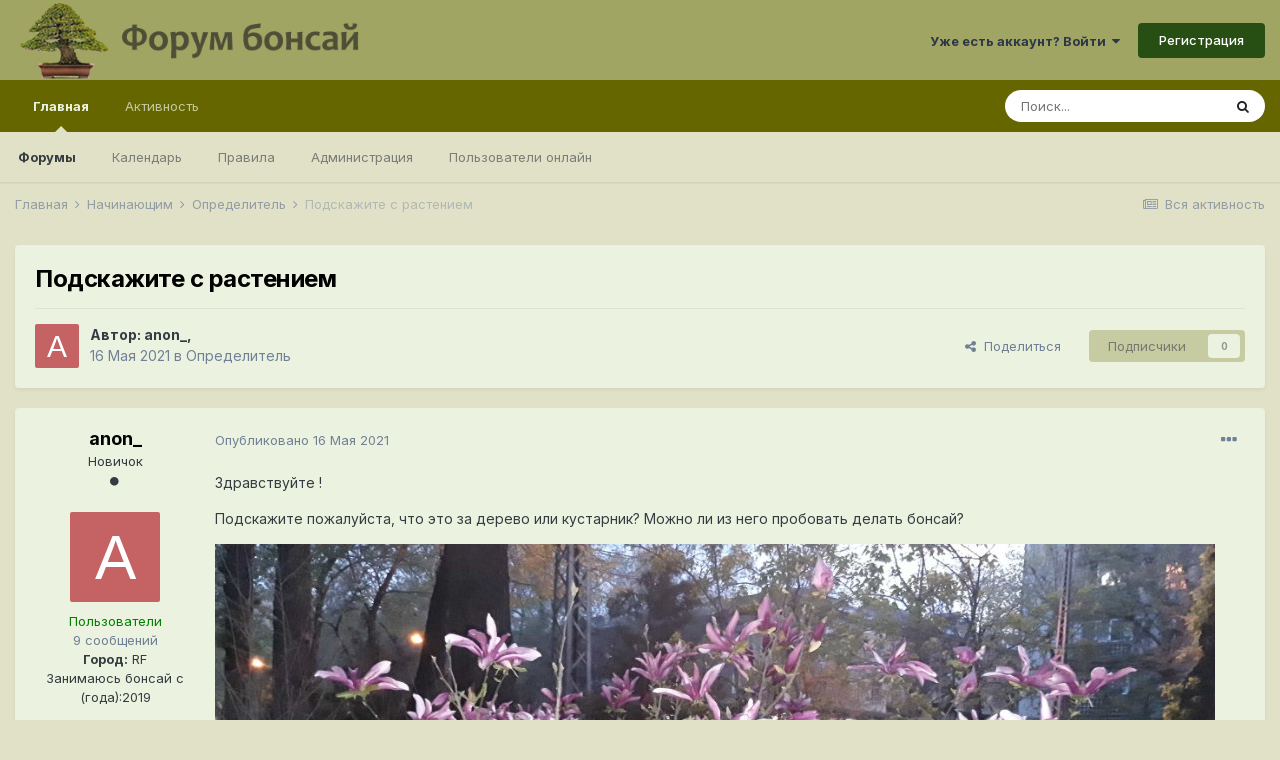

--- FILE ---
content_type: text/html;charset=UTF-8
request_url: https://www.bonsaiforum.ru/forum/topic/15757-podskazhite-s-rasteniem/
body_size: 14387
content:
<!DOCTYPE html><html lang="ru-RU" dir="ltr"><head><meta charset="utf-8">
<title>Подскажите с растением - Определитель - Форум Бонсай</title>
		
			<!-- Yandex.Metrika counter -->
<script type="text/javascript" >
   (function(m,e,t,r,i,k,a){m[i]=m[i]||function(){(m[i].a=m[i].a||[]).push(arguments)};
   m[i].l=1*new Date();k=e.createElement(t),a=e.getElementsByTagName(t)[0],k.async=1,k.src=r,a.parentNode.insertBefore(k,a)})
   (window, document, "script", "https://mc.yandex.ru/metrika/tag.js", "ym");

   ym(71409793, "init", {
        clickmap:true,
        trackLinks:true,
        accurateTrackBounce:true
   });
</script>
<noscript><div><img src="https://mc.yandex.ru/watch/71409793" style="position:absolute; left:-9999px;" alt="" /></div></noscript>
<!-- /Yandex.Metrika counter -->
  
  <!-- Global site tag (gtag.js) - Google Analytics -->
<script async src="https://www.googletagmanager.com/gtag/js?id=G-Z6CWBF9R9P"></script>
<script>
  window.dataLayer = window.dataLayer || [];
  function gtag(){dataLayer.push(arguments);}
  gtag('js', new Date());

  gtag('config', 'G-Z6CWBF9R9P');
</script>
		
		

	<meta name="viewport" content="width=device-width, initial-scale=1">


	
	


	<meta name="twitter:card" content="summary" />



	
		
			
				<meta property="og:title" content="Подскажите с растением">
			
		
	

	
		
			
				<meta property="og:type" content="object">
			
		
	

	
		
			
				<meta property="og:url" content="https://www.bonsaiforum.ru/forum/topic/15757-podskazhite-s-rasteniem/">
			
		
	

	
		
			
				<meta name="description" content="Здравствуйте ! Подскажите пожалуйста, что это за дерево или кустарник? Можно ли из него пробовать делать бонсай?">
			
		
	

	
		
			
				<meta property="og:description" content="Здравствуйте ! Подскажите пожалуйста, что это за дерево или кустарник? Можно ли из него пробовать делать бонсай?">
			
		
	

	
		
			
				<meta property="og:updated_time" content="2021-05-16T15:09:03Z">
			
		
	

	
		
			
				<meta property="og:site_name" content="Форум Бонсай">
			
		
	

	
		
			
				<meta property="og:locale" content="ru_RU">
			
		
	


	
		<link rel="canonical" href="https://www.bonsaiforum.ru/forum/topic/15757-podskazhite-s-rasteniem/" />
	




<link rel="manifest" href="https://www.bonsaiforum.ru/forum/manifest.webmanifest/">
<meta name="msapplication-config" content="https://www.bonsaiforum.ru/forum/browserconfig.xml/">
<meta name="msapplication-starturl" content="/">
<meta name="application-name" content="Форум Бонсай">

<meta name="apple-mobile-web-app-title" content="Форум Бонсай">

	<meta name="theme-color" content="#a1a563">






		


	
		<link href="https://fonts.googleapis.com/css?family=Inter:300,300i,400,400i,500,700,700i" rel="stylesheet" referrerpolicy="origin">
	



	<link rel="stylesheet" href="https://www.bonsaiforum.ru/forum/uploads/css_built_1/341e4a57816af3ba440d891ca87450ff_framework.css?v=935328f0f51614863285" media="all">

	<link rel="stylesheet" href="https://www.bonsaiforum.ru/forum/uploads/css_built_1/05e81b71abe4f22d6eb8d1a929494829_responsive.css?v=935328f0f51614863285" media="all">

	<link rel="stylesheet" href="https://www.bonsaiforum.ru/forum/uploads/css_built_1/20446cf2d164adcc029377cb04d43d17_flags.css?v=935328f0f51614863285" media="all">

	<link rel="stylesheet" href="https://www.bonsaiforum.ru/forum/uploads/css_built_1/90eb5adf50a8c640f633d47fd7eb1778_core.css?v=935328f0f51614863285" media="all">

	<link rel="stylesheet" href="https://www.bonsaiforum.ru/forum/uploads/css_built_1/5a0da001ccc2200dc5625c3f3934497d_core_responsive.css?v=935328f0f51614863285" media="all">

	<link rel="stylesheet" href="https://www.bonsaiforum.ru/forum/uploads/css_built_1/ec0c06d47f161faa24112e8cbf0665bc_chatbox.css?v=935328f0f51614863285" media="all">

	<link rel="stylesheet" href="https://www.bonsaiforum.ru/forum/uploads/css_built_1/62e269ced0fdab7e30e026f1d30ae516_forums.css?v=935328f0f51614863285" media="all">

	<link rel="stylesheet" href="https://www.bonsaiforum.ru/forum/uploads/css_built_1/76e62c573090645fb99a15a363d8620e_forums_responsive.css?v=935328f0f51614863285" media="all">

	<link rel="stylesheet" href="https://www.bonsaiforum.ru/forum/uploads/css_built_1/ebdea0c6a7dab6d37900b9190d3ac77b_topics.css?v=935328f0f51614863285" media="all">





<link rel="stylesheet" href="https://www.bonsaiforum.ru/forum/uploads/css_built_1/258adbb6e4f3e83cd3b355f84e3fa002_custom.css?v=935328f0f51614863285" media="all">




		
		

	</head><body class="ipsApp ipsApp_front ipsJS_none ipsClearfix" data-controller="core.front.core.app"  data-message=""  data-pageapp="forums" data-pagelocation="front" data-pagemodule="forums" data-pagecontroller="topic" data-pageid="15757"  ><a href="#ipsLayout_mainArea" class="ipsHide" title="Перейти к основному контенту на странице" accesskey="m">Перейти к контенту</a>
		
			<div id="ipsLayout_header" class="ipsClearfix">
				





				<header><div class="ipsLayout_container">
						


<a href='https://www.bonsaiforum.ru/forum/' id='elLogo' accesskey='1'><img src="https://www.bonsaiforum.ru/forum/uploads/monthly_2021_01/1183734573_logo__8.jpg.fff00b16191f2f0e8d6837eef0728b9f.jpg" alt='Форум Бонсай'></a>

						

	<ul id='elUserNav' class='ipsList_inline cSignedOut ipsResponsive_showDesktop'>
		
		<li id='elSignInLink'>
			<a href='https://www.bonsaiforum.ru/forum/login/' data-ipsMenu-closeOnClick="false" data-ipsMenu id='elUserSignIn'>
				Уже есть аккаунт? Войти &nbsp;<i class='fa fa-caret-down'></i>
			</a>
			
<div id='elUserSignIn_menu' class='ipsMenu ipsMenu_auto ipsHide'>
	<form accept-charset='utf-8' method='post' action='https://www.bonsaiforum.ru/forum/login/' data-controller="core.global.core.login">
		<input type="hidden" name="csrfKey" value="7e024bdc3d5db8de26522dac69b633f1">
		<input type="hidden" name="ref" value="aHR0cHM6Ly93d3cuYm9uc2FpZm9ydW0ucnUvZm9ydW0vdG9waWMvMTU3NTctcG9kc2themhpdGUtcy1yYXN0ZW5pZW0v">
		<div data-role="loginForm">
			
			
			
				
<div class="ipsPad ipsForm ipsForm_vertical">
	<h4 class="ipsType_sectionHead">Войти</h4>
	<br><br>
	<ul class='ipsList_reset'>
		<li class="ipsFieldRow ipsFieldRow_noLabel ipsFieldRow_fullWidth">
			
			
				<input type="text" placeholder="Имя пользователя или адрес email" name="auth" autocomplete="email">
			
		</li>
		<li class="ipsFieldRow ipsFieldRow_noLabel ipsFieldRow_fullWidth">
			<input type="password" placeholder="Пароль" name="password" autocomplete="current-password">
		</li>
		<li class="ipsFieldRow ipsFieldRow_checkbox ipsClearfix">
			<span class="ipsCustomInput">
				<input type="checkbox" name="remember_me" id="remember_me_checkbox" value="1" checked aria-checked="true">
				<span></span>
			</span>
			<div class="ipsFieldRow_content">
				<label class="ipsFieldRow_label" for="remember_me_checkbox">Запомнить меня</label>
				<span class="ipsFieldRow_desc">Не рекомендовано на общедоступных компьютерах</span>
			</div>
		</li>
		<li class="ipsFieldRow ipsFieldRow_fullWidth">
			<button type="submit" name="_processLogin" value="usernamepassword" class="ipsButton ipsButton_primary ipsButton_small" id="elSignIn_submit">Войти</button>
			
				<p class="ipsType_right ipsType_small">
					
						<a href='https://www.bonsaiforum.ru/forum/lostpassword/' data-ipsDialog data-ipsDialog-title='Забыли пароль?'>
					
					Забыли пароль?</a>
				</p>
			
		</li>
	</ul>
</div>
			
		</div>
	</form>
</div>
		</li>
		
			<li>
				
					<a href='https://www.bonsaiforum.ru/forum/register/'  id='elRegisterButton' class='ipsButton ipsButton_normal ipsButton_primary'>Регистрация</a>
				
			</li>
		
	</ul>

						
<ul class='ipsMobileHamburger ipsList_reset ipsResponsive_hideDesktop'>
	<li data-ipsDrawer data-ipsDrawer-drawerElem='#elMobileDrawer'>
		<a href='#'>
			
			
				
			
			
			
			<i class='fa fa-navicon'></i>
		</a>
	</li>
</ul>
					</div>
				</header>
				

	<nav data-controller='core.front.core.navBar' class=' ipsResponsive_showDesktop'>
		<div class='ipsNavBar_primary ipsLayout_container '>
			<ul data-role="primaryNavBar" class='ipsClearfix'>
				


	
		
		
			
		
		<li class='ipsNavBar_active' data-active id='elNavSecondary_1' data-role="navBarItem" data-navApp="core" data-navExt="CustomItem">
			
			
				<a href="https://www.bonsaiforum.ru/forum/"  data-navItem-id="1" data-navDefault>
					Главная<span class='ipsNavBar_active__identifier'></span>
				</a>
			
			
				<ul class='ipsNavBar_secondary ' data-role='secondaryNavBar'>
					


	
		
		
			
		
		<li class='ipsNavBar_active' data-active id='elNavSecondary_10' data-role="navBarItem" data-navApp="forums" data-navExt="Forums">
			
			
				<a href="https://www.bonsaiforum.ru/forum/"  data-navItem-id="10" data-navDefault>
					Форумы<span class='ipsNavBar_active__identifier'></span>
				</a>
			
			
		</li>
	
	

	
		
		
		<li  id='elNavSecondary_11' data-role="navBarItem" data-navApp="calendar" data-navExt="Calendar">
			
			
				<a href="https://www.bonsaiforum.ru/forum/calendar/"  data-navItem-id="11" >
					Календарь<span class='ipsNavBar_active__identifier'></span>
				</a>
			
			
		</li>
	
	

	
		
		
		<li  id='elNavSecondary_12' data-role="navBarItem" data-navApp="core" data-navExt="Guidelines">
			
			
				<a href="https://www.bonsaiforum.ru/forum/guidelines/"  data-navItem-id="12" >
					Правила<span class='ipsNavBar_active__identifier'></span>
				</a>
			
			
		</li>
	
	

	
		
		
		<li  id='elNavSecondary_13' data-role="navBarItem" data-navApp="core" data-navExt="StaffDirectory">
			
			
				<a href="https://www.bonsaiforum.ru/forum/staff/"  data-navItem-id="13" >
					Администрация<span class='ipsNavBar_active__identifier'></span>
				</a>
			
			
		</li>
	
	

	
		
		
		<li  id='elNavSecondary_14' data-role="navBarItem" data-navApp="core" data-navExt="OnlineUsers">
			
			
				<a href="https://www.bonsaiforum.ru/forum/online/"  data-navItem-id="14" >
					Пользователи онлайн<span class='ipsNavBar_active__identifier'></span>
				</a>
			
			
		</li>
	
	

					<li class='ipsHide' id='elNavigationMore_1' data-role='navMore'>
						<a href='#' data-ipsMenu data-ipsMenu-appendTo='#elNavigationMore_1' id='elNavigationMore_1_dropdown'>Больше <i class='fa fa-caret-down'></i></a>
						<ul class='ipsHide ipsMenu ipsMenu_auto' id='elNavigationMore_1_dropdown_menu' data-role='moreDropdown'></ul>
					</li>
				</ul>
			
		</li>
	
	

	
		
		
		<li  id='elNavSecondary_2' data-role="navBarItem" data-navApp="core" data-navExt="CustomItem">
			
			
				<a href="https://www.bonsaiforum.ru/forum/discover/"  data-navItem-id="2" >
					Активность<span class='ipsNavBar_active__identifier'></span>
				</a>
			
			
				<ul class='ipsNavBar_secondary ipsHide' data-role='secondaryNavBar'>
					


	
		
		
		<li  id='elNavSecondary_4' data-role="navBarItem" data-navApp="core" data-navExt="AllActivity">
			
			
				<a href="https://www.bonsaiforum.ru/forum/discover/"  data-navItem-id="4" >
					Вся активность<span class='ipsNavBar_active__identifier'></span>
				</a>
			
			
		</li>
	
	

	
	

	
	

	
	

	
		
		
		<li  id='elNavSecondary_8' data-role="navBarItem" data-navApp="core" data-navExt="Search">
			
			
				<a href="https://www.bonsaiforum.ru/forum/search/"  data-navItem-id="8" >
					Поиск<span class='ipsNavBar_active__identifier'></span>
				</a>
			
			
		</li>
	
	

	
	

					<li class='ipsHide' id='elNavigationMore_2' data-role='navMore'>
						<a href='#' data-ipsMenu data-ipsMenu-appendTo='#elNavigationMore_2' id='elNavigationMore_2_dropdown'>Больше <i class='fa fa-caret-down'></i></a>
						<ul class='ipsHide ipsMenu ipsMenu_auto' id='elNavigationMore_2_dropdown_menu' data-role='moreDropdown'></ul>
					</li>
				</ul>
			
		</li>
	
	

	
	

				<li class='ipsHide' id='elNavigationMore' data-role='navMore'>
					<a href='#' data-ipsMenu data-ipsMenu-appendTo='#elNavigationMore' id='elNavigationMore_dropdown'>Больше</a>
					<ul class='ipsNavBar_secondary ipsHide' data-role='secondaryNavBar'>
						<li class='ipsHide' id='elNavigationMore_more' data-role='navMore'>
							<a href='#' data-ipsMenu data-ipsMenu-appendTo='#elNavigationMore_more' id='elNavigationMore_more_dropdown'>Больше <i class='fa fa-caret-down'></i></a>
							<ul class='ipsHide ipsMenu ipsMenu_auto' id='elNavigationMore_more_dropdown_menu' data-role='moreDropdown'></ul>
						</li>
					</ul>
				</li>
			</ul>
			

	<div id="elSearchWrapper">
		<div id='elSearch' class='' data-controller='core.front.core.quickSearch'>
			<form accept-charset='utf-8' action='//www.bonsaiforum.ru/forum/search/?do=quicksearch' method='post'>
				<input type='search' id='elSearchField' placeholder='Поиск...' name='q' autocomplete='off' aria-label='Поиск'>
				<button class='cSearchSubmit' type="submit" aria-label='Поиск'><i class="fa fa-search"></i></button>
				<div id="elSearchExpanded">
					<div class="ipsMenu_title">
						Поиск в
					</div>
					<ul class="ipsSideMenu_list ipsSideMenu_withRadios ipsSideMenu_small" data-ipsSideMenu data-ipsSideMenu-type="radio" data-ipsSideMenu-responsive="false" data-role="searchContexts">
						<li>
							<span class='ipsSideMenu_item ipsSideMenu_itemActive' data-ipsMenuValue='all'>
								<input type="radio" name="type" value="all" checked id="elQuickSearchRadio_type_all">
								<label for='elQuickSearchRadio_type_all' id='elQuickSearchRadio_type_all_label'>Везде</label>
							</span>
						</li>
						
						
							<li>
								<span class='ipsSideMenu_item' data-ipsMenuValue='forums_topic'>
									<input type="radio" name="type" value="forums_topic" id="elQuickSearchRadio_type_forums_topic">
									<label for='elQuickSearchRadio_type_forums_topic' id='elQuickSearchRadio_type_forums_topic_label'>Темы</label>
								</span>
							</li>
						
						
							
								<li>
									<span class='ipsSideMenu_item' data-ipsMenuValue='contextual_{&quot;type&quot;:&quot;forums_topic&quot;,&quot;nodes&quot;:4}'>
										<input type="radio" name="type" value='contextual_{&quot;type&quot;:&quot;forums_topic&quot;,&quot;nodes&quot;:4}' id='elQuickSearchRadio_type_contextual_aa63c82973d7d5e26645103305b29cd1'>
										<label for='elQuickSearchRadio_type_contextual_aa63c82973d7d5e26645103305b29cd1' id='elQuickSearchRadio_type_contextual_aa63c82973d7d5e26645103305b29cd1_label'>В этом форуме</label>
									</span>
								</li>
							
								<li>
									<span class='ipsSideMenu_item' data-ipsMenuValue='contextual_{&quot;type&quot;:&quot;forums_topic&quot;,&quot;item&quot;:15757}'>
										<input type="radio" name="type" value='contextual_{&quot;type&quot;:&quot;forums_topic&quot;,&quot;item&quot;:15757}' id='elQuickSearchRadio_type_contextual_ac40f4f220a648a5ac7f77249eeb8be4'>
										<label for='elQuickSearchRadio_type_contextual_ac40f4f220a648a5ac7f77249eeb8be4' id='elQuickSearchRadio_type_contextual_ac40f4f220a648a5ac7f77249eeb8be4_label'>В этой теме</label>
									</span>
								</li>
							
						
						<li data-role="showMoreSearchContexts">
							<span class='ipsSideMenu_item' data-action="showMoreSearchContexts" data-exclude="forums_topic">
								Дополнительные опции...
							</span>
						</li>
					</ul>
					<div class="ipsMenu_title">
						Искать результаты, которые...
					</div>
					<ul class='ipsSideMenu_list ipsSideMenu_withRadios ipsSideMenu_small ipsType_normal' role="radiogroup" data-ipsSideMenu data-ipsSideMenu-type="radio" data-ipsSideMenu-responsive="false" data-filterType='andOr'>
						
							<li>
								<span class='ipsSideMenu_item ipsSideMenu_itemActive' data-ipsMenuValue='or'>
									<input type="radio" name="search_and_or" value="or" checked id="elRadio_andOr_or">
									<label for='elRadio_andOr_or' id='elField_andOr_label_or'>Содержат <em>любое</em> слово из запроса</label>
								</span>
							</li>
						
							<li>
								<span class='ipsSideMenu_item ' data-ipsMenuValue='and'>
									<input type="radio" name="search_and_or" value="and"  id="elRadio_andOr_and">
									<label for='elRadio_andOr_and' id='elField_andOr_label_and'>Содержат <em>все</em> слова из запроса</label>
								</span>
							</li>
						
					</ul>
					<div class="ipsMenu_title">
						Искать результаты в...
					</div>
					<ul class='ipsSideMenu_list ipsSideMenu_withRadios ipsSideMenu_small ipsType_normal' role="radiogroup" data-ipsSideMenu data-ipsSideMenu-type="radio" data-ipsSideMenu-responsive="false" data-filterType='searchIn'>
						<li>
							<span class='ipsSideMenu_item ipsSideMenu_itemActive' data-ipsMenuValue='all'>
								<input type="radio" name="search_in" value="all" checked id="elRadio_searchIn_and">
								<label for='elRadio_searchIn_and' id='elField_searchIn_label_all'>В заголовках и содержимом</label>
							</span>
						</li>
						<li>
							<span class='ipsSideMenu_item' data-ipsMenuValue='titles'>
								<input type="radio" name="search_in" value="titles" id="elRadio_searchIn_titles">
								<label for='elRadio_searchIn_titles' id='elField_searchIn_label_titles'>Только в заголовках</label>
							</span>
						</li>
					</ul>
				</div>
			</form>
		</div>
	</div>

		</div>
	</nav>

				
<ul id='elMobileNav' class='ipsResponsive_hideDesktop' data-controller='core.front.core.mobileNav'>
	
		
			
			
				
				
			
				
					<li id='elMobileBreadcrumb'>
						<a href='https://www.bonsaiforum.ru/forum/forum/4-opredelitel/'>
							<span>Определитель</span>
						</a>
					</li>
				
				
			
				
				
			
		
	
	
	
	<li >
		<a data-action="defaultStream" href='https://www.bonsaiforum.ru/forum/discover/'><i class="fa fa-newspaper-o" aria-hidden="true"></i></a>
	</li>

	

	
		<li class='ipsJS_show'>
			<a href='https://www.bonsaiforum.ru/forum/search/'><i class='fa fa-search'></i></a>
		</li>
	
</ul>
			</div>
		
		<main id="ipsLayout_body" class="ipsLayout_container"><div id="ipsLayout_contentArea">
				<div id="ipsLayout_contentWrapper">
					
<nav class='ipsBreadcrumb ipsBreadcrumb_top ipsFaded_withHover'>
	

	<ul class='ipsList_inline ipsPos_right'>
		
		<li >
			<a data-action="defaultStream" class='ipsType_light '  href='https://www.bonsaiforum.ru/forum/discover/'><i class="fa fa-newspaper-o" aria-hidden="true"></i> <span>Вся активность</span></a>
		</li>
		
	</ul>

	<ul data-role="breadcrumbList">
		<li>
			<a title="Главная" href='https://www.bonsaiforum.ru/forum/'>
				<span>Главная <i class='fa fa-angle-right'></i></span>
			</a>
		</li>
		
		
			<li>
				
					<a href='https://www.bonsaiforum.ru/forum/forum/12-%D0%BD%D0%B0%D1%87%D0%B8%D0%BD%D0%B0%D1%8E%D1%89%D0%B8%D0%BC/'>
						<span>Начинающим <i class='fa fa-angle-right' aria-hidden="true"></i></span>
					</a>
				
			</li>
		
			<li>
				
					<a href='https://www.bonsaiforum.ru/forum/forum/4-opredelitel/'>
						<span>Определитель <i class='fa fa-angle-right' aria-hidden="true"></i></span>
					</a>
				
			</li>
		
			<li>
				
					Подскажите с растением
				
			</li>
		
	</ul>
</nav>
					
					<div id="ipsLayout_mainArea">
						
						
						
						

	




						



<div class="ipsPageHeader ipsResponsive_pull ipsBox ipsPadding sm:ipsPadding:half ipsMargin_bottom">
	
	<div class="ipsFlex ipsFlex-ai:center ipsFlex-fw:wrap ipsGap:4">
		<div class="ipsFlex-flex:11">
			<h1 class="ipsType_pageTitle ipsContained_container">
				

				
				
					<span class="ipsType_break ipsContained">
						<span>Подскажите с растением</span>
					</span>
				
			</h1>

			
			
		</div>
		
	</div>
	<hr class="ipsHr">
<div class="ipsPageHeader__meta ipsFlex ipsFlex-jc:between ipsFlex-ai:center ipsFlex-fw:wrap ipsGap:3">
		<div class="ipsFlex-flex:11">
			<div class="ipsPhotoPanel ipsPhotoPanel_mini ipsPhotoPanel_notPhone ipsClearfix">
				


	<a href="https://www.bonsaiforum.ru/forum/profile/27613-anon_/" data-ipsHover data-ipsHover-target="https://www.bonsaiforum.ru/forum/profile/27613-anon_/?do=hovercard" class="ipsUserPhoto ipsUserPhoto_mini" title="Перейти в профиль пользователя anon_">
		<img src='data:image/svg+xml,%3Csvg%20xmlns%3D%22http%3A%2F%2Fwww.w3.org%2F2000%2Fsvg%22%20viewBox%3D%220%200%201024%201024%22%20style%3D%22background%3A%23c46264%22%3E%3Cg%3E%3Ctext%20text-anchor%3D%22middle%22%20dy%3D%22.35em%22%20x%3D%22512%22%20y%3D%22512%22%20fill%3D%22%23ffffff%22%20font-size%3D%22700%22%20font-family%3D%22-apple-system%2C%20BlinkMacSystemFont%2C%20Roboto%2C%20Helvetica%2C%20Arial%2C%20sans-serif%22%3EA%3C%2Ftext%3E%3C%2Fg%3E%3C%2Fsvg%3E' alt='anon_'>
	</a>

				<div>
					<p class="ipsType_reset ipsType_blendLinks">
						<span class="ipsType_normal">
						
							<strong>Автор: <span itemprop='name'>

<a href='https://www.bonsaiforum.ru/forum/profile/27613-anon_/' data-ipsHover data-ipsHover-target='https://www.bonsaiforum.ru/forum/profile/27613-anon_/?do=hovercard&amp;referrer=https%253A%252F%252Fwww.bonsaiforum.ru%252Fforum%252Ftopic%252F15757-podskazhite-s-rasteniem%252F' title="Перейти в профиль пользователя anon_" class="ipsType_break">anon_</a></span>, </strong><br><span class="ipsType_light"><time datetime='2021-05-16T10:07:15Z' title='16.05.2021 10:07 ' data-short='4 г'>16 Мая 2021</time> в <a href="https://www.bonsaiforum.ru/forum/forum/4-opredelitel/">Определитель</a></span>
						
						</span>
					</p>
				</div>
			</div>
		</div>
		
			<div class="ipsFlex-flex:01 ipsResponsive_hidePhone">
				<div class="ipsFlex ipsFlex-ai:center ipsFlex-jc:center ipsGap:3 ipsGap_row:0">
					
						


    <a href='#elShareItem_647644203_menu' id='elShareItem_647644203' data-ipsMenu class='ipsShareButton ipsButton ipsButton_verySmall ipsButton_link ipsButton_link--light'>
        <span><i class='fa fa-share-alt'></i></span> &nbsp;Поделиться
    </a>

    <div class='ipsPadding ipsMenu ipsMenu_auto ipsHide' id='elShareItem_647644203_menu' data-controller="core.front.core.sharelink">
        <ul class='ipsList_inline'>
            
                <li>
<a href="http://twitter.com/share?url=https%3A%2F%2Fwww.bonsaiforum.ru%2Fforum%2Ftopic%2F15757-podskazhite-s-rasteniem%2F" class="cShareLink cShareLink_twitter" target="_blank" data-role="shareLink" title='Поделиться в Twitter' data-ipsTooltip rel='noopener'>
	<i class="fa fa-twitter"></i>
</a></li>
            
                <li>
<a href="https://www.facebook.com/sharer/sharer.php?u=https%3A%2F%2Fwww.bonsaiforum.ru%2Fforum%2Ftopic%2F15757-podskazhite-s-rasteniem%2F" class="cShareLink cShareLink_facebook" target="_blank" data-role="shareLink" title='Поделиться через Facebook' data-ipsTooltip rel='noopener'>
	<i class="fa fa-facebook"></i>
</a></li>
            
                <li>
<a href="http://www.reddit.com/submit?url=https%3A%2F%2Fwww.bonsaiforum.ru%2Fforum%2Ftopic%2F15757-podskazhite-s-rasteniem%2F&amp;title=%D0%9F%D0%BE%D0%B4%D1%81%D0%BA%D0%B0%D0%B6%D0%B8%D1%82%D0%B5+%D1%81+%D1%80%D0%B0%D1%81%D1%82%D0%B5%D0%BD%D0%B8%D0%B5%D0%BC" class="cShareLink cShareLink_reddit" target="_blank" title='Поделиться через Reddit' data-ipsTooltip rel='noopener'>
	<i class="fa fa-reddit"></i>
</a></li>
            
                <li>
<a href="mailto:?subject=Подскажите с растением&body=https%3A%2F%2Fwww.bonsaiforum.ru%2Fforum%2Ftopic%2F15757-podskazhite-s-rasteniem%2F" rel='nofollow' class='cShareLink cShareLink_email' title='Поделиться через email' data-ipsTooltip>
	<i class="fa fa-envelope"></i>
</a></li>
            
                <li>
<a href="http://pinterest.com/pin/create/button/?url=https://www.bonsaiforum.ru/forum/topic/15757-podskazhite-s-rasteniem/&amp;media=" class="cShareLink cShareLink_pinterest" target="_blank" data-role="shareLink" title='Поделиться через Pinterest' data-ipsTooltip rel='noopener'>
	<i class="fa fa-pinterest"></i>
</a></li>
            
        </ul>
    </div>

					
					



					

<span data-followApp='forums' data-followArea='topic' data-followID='15757' data-controller='core.front.core.followButton'>
	

	<a href='https://www.bonsaiforum.ru/forum/login/' class="ipsFollow ipsPos_middle ipsButton ipsButton_light ipsButton_verySmall ipsButton_disabled" data-role="followButton" data-ipsTooltip title='Чтобы подписаться, требуется авторизация'>
		<span>Подписчики</span>
		<span class='ipsCommentCount'>0</span>
	</a>

</span>
				</div>
			</div>
					
	</div>
	
	
</div>






<div class="ipsClearfix">
	<ul class="ipsToolList ipsToolList_horizontal ipsClearfix ipsSpacer_both ipsResponsive_hidePhone">
		
		
		
	</ul>
</div>

<div id="comments" data-controller="core.front.core.commentFeed,forums.front.topic.view, core.front.core.ignoredComments" data-autopoll data-baseurl="https://www.bonsaiforum.ru/forum/topic/15757-podskazhite-s-rasteniem/" data-lastpage data-feedid="topic-15757" class="cTopic ipsClear ipsSpacer_top">
	
			
	

	

<div data-controller='core.front.core.recommendedComments' data-url='https://www.bonsaiforum.ru/forum/topic/15757-podskazhite-s-rasteniem/?recommended=comments' class='ipsRecommendedComments ipsHide'>
	<div data-role="recommendedComments">
		<h2 class='ipsType_sectionHead ipsType_large ipsType_bold ipsMargin_bottom'>Рекомендуемые сообщения</h2>
		
	</div>
</div>
	
	<div id="elPostFeed" data-role="commentFeed" data-controller="core.front.core.moderation" >
		<form action="https://www.bonsaiforum.ru/forum/topic/15757-podskazhite-s-rasteniem/?csrfKey=7e024bdc3d5db8de26522dac69b633f1&amp;do=multimodComment" method="post" data-ipspageaction data-role="moderationTools">
			
			
				

					

					
					




<a id='comment-95232'></a>
<article  id='elComment_95232' class='cPost ipsBox ipsResponsive_pull  ipsComment  ipsComment_parent ipsClearfix ipsClear ipsColumns ipsColumns_noSpacing ipsColumns_collapsePhone    '>
	

	

	<div class='cAuthorPane_mobile ipsResponsive_showPhone'>
		<div class='cAuthorPane_photo'>
			


	<a href="https://www.bonsaiforum.ru/forum/profile/27613-anon_/" data-ipsHover data-ipsHover-target="https://www.bonsaiforum.ru/forum/profile/27613-anon_/?do=hovercard" class="ipsUserPhoto ipsUserPhoto_large" title="Перейти в профиль пользователя anon_">
		<img src='data:image/svg+xml,%3Csvg%20xmlns%3D%22http%3A%2F%2Fwww.w3.org%2F2000%2Fsvg%22%20viewBox%3D%220%200%201024%201024%22%20style%3D%22background%3A%23c46264%22%3E%3Cg%3E%3Ctext%20text-anchor%3D%22middle%22%20dy%3D%22.35em%22%20x%3D%22512%22%20y%3D%22512%22%20fill%3D%22%23ffffff%22%20font-size%3D%22700%22%20font-family%3D%22-apple-system%2C%20BlinkMacSystemFont%2C%20Roboto%2C%20Helvetica%2C%20Arial%2C%20sans-serif%22%3EA%3C%2Ftext%3E%3C%2Fg%3E%3C%2Fsvg%3E' alt='anon_'>
	</a>

			
		</div>
		<div class='cAuthorPane_content'>
			<h3 class='ipsType_sectionHead cAuthorPane_author ipsType_break ipsType_blendLinks ipsTruncate ipsTruncate_line'>
				

<a href='https://www.bonsaiforum.ru/forum/profile/27613-anon_/' data-ipsHover data-ipsHover-target='https://www.bonsaiforum.ru/forum/profile/27613-anon_/?do=hovercard&amp;referrer=https%253A%252F%252Fwww.bonsaiforum.ru%252Fforum%252Ftopic%252F15757-podskazhite-s-rasteniem%252F' title="Перейти в профиль пользователя anon_" class="ipsType_break"><span style='color:green'>anon_</span></a>
				<span class='ipsMargin_left:half'>
</span>
			</h3>
			<div class='ipsType_light ipsType_reset'>
				<a href='https://www.bonsaiforum.ru/forum/topic/15757-podskazhite-s-rasteniem/?do=findComment&amp;comment=95232' class='ipsType_blendLinks'>Опубликовано <time datetime='2021-05-16T10:07:15Z' title='16.05.2021 10:07 ' data-short='4 г'>16 Мая 2021</time></a>
				
			</div>
		</div>
	</div>
	<aside class='ipsComment_author cAuthorPane ipsColumn ipsColumn_medium ipsResponsive_hidePhone'>
		<h3 class='ipsType_sectionHead cAuthorPane_author ipsType_blendLinks ipsType_break'><strong>

<a href='https://www.bonsaiforum.ru/forum/profile/27613-anon_/' data-ipsHover data-ipsHover-target='https://www.bonsaiforum.ru/forum/profile/27613-anon_/?do=hovercard&amp;referrer=https%253A%252F%252Fwww.bonsaiforum.ru%252Fforum%252Ftopic%252F15757-podskazhite-s-rasteniem%252F' title="Перейти в профиль пользователя anon_" class="ipsType_break">anon_</a></strong></h3>

		<ul class='cAuthorPane_info ipsList_reset'>
			
				<li data-role='rank-title' class='ipsType_break'>Новичок</li>
			
			
				<li data-role='rank-image'><span class='ipsPip'></span></li>
			

			<li data-role='photo' class='cAuthorPane_photo'>
				


	<a href="https://www.bonsaiforum.ru/forum/profile/27613-anon_/" data-ipsHover data-ipsHover-target="https://www.bonsaiforum.ru/forum/profile/27613-anon_/?do=hovercard" class="ipsUserPhoto ipsUserPhoto_large" title="Перейти в профиль пользователя anon_">
		<img src='data:image/svg+xml,%3Csvg%20xmlns%3D%22http%3A%2F%2Fwww.w3.org%2F2000%2Fsvg%22%20viewBox%3D%220%200%201024%201024%22%20style%3D%22background%3A%23c46264%22%3E%3Cg%3E%3Ctext%20text-anchor%3D%22middle%22%20dy%3D%22.35em%22%20x%3D%22512%22%20y%3D%22512%22%20fill%3D%22%23ffffff%22%20font-size%3D%22700%22%20font-family%3D%22-apple-system%2C%20BlinkMacSystemFont%2C%20Roboto%2C%20Helvetica%2C%20Arial%2C%20sans-serif%22%3EA%3C%2Ftext%3E%3C%2Fg%3E%3C%2Fsvg%3E' alt='anon_'>
	</a>

				
			</li>
			<li data-role='group'><span style='color:green'>Пользователи</span></li>
			
			
				<li data-role='reputation-badge'>
					

					
				</li>
				<li data-role='posts' class='ipsType_light'>9 сообщений</li>

				
				

	
	<li data-role='custom-field' class='ipsResponsive_hidePhone ipsType_break'>
		
<strong>Город:</strong> RF
	</li>
	

	
	<li data-role='custom-field' class='ipsResponsive_hidePhone ipsType_break'>
		
Занимаюсь бонсай с (года):2019<br />
	</li>
	

			
		</ul>
	</aside>
	<div class='ipsColumn ipsColumn_fluid ipsMargin:none'>
		

<div id='comment-95232_wrap' data-controller='core.front.core.comment' data-commentApp='forums' data-commentType='forums' data-commentID="95232" data-quoteData='{&quot;userid&quot;:27613,&quot;username&quot;:&quot;anon_&quot;,&quot;timestamp&quot;:1621159635,&quot;contentapp&quot;:&quot;forums&quot;,&quot;contenttype&quot;:&quot;forums&quot;,&quot;contentid&quot;:15757,&quot;contentclass&quot;:&quot;forums_Topic&quot;,&quot;contentcommentid&quot;:95232}' class='ipsComment_content ipsType_medium'>

	<div class='ipsComment_meta ipsType_light ipsFlex ipsFlex-ai:center ipsFlex-jc:between ipsFlex-fd:row-reverse'>
		<div class='ipsType_light ipsType_reset ipsType_blendLinks ipsComment_toolWrap'>
			<div class='ipsResponsive_hidePhone ipsComment_badges'>
				<ul class='ipsList_reset ipsFlex ipsFlex-jc:end ipsFlex-fw:wrap ipsGap:2 ipsGap_row:1'>
					
					
					
					
					
				</ul>
			</div>
			<ul class='ipsList_reset ipsComment_tools'>
				<li>
					<a href='#elControls_95232_menu' class='ipsComment_ellipsis' id='elControls_95232' title='Дополнительные опции...' data-ipsMenu data-ipsMenu-appendTo='#comment-95232_wrap'><i class='fa fa-ellipsis-h'></i></a>
					<ul id='elControls_95232_menu' class='ipsMenu ipsMenu_narrow ipsHide'>
						
						
							<li class='ipsMenu_item'><a href='https://www.bonsaiforum.ru/forum/topic/15757-podskazhite-s-rasteniem/' title='Поделиться этим сообщением' data-ipsDialog data-ipsDialog-size='narrow' data-ipsDialog-content='#elSharePost_95232_menu' data-ipsDialog-title="Поделиться этим сообщением" d='elSharePost_95232' data-role='shareComment'>Поделиться</a></li>
						
						
						
						
							
								
							
							
							
							
							
							
						
					</ul>
				</li>
				
			</ul>
		</div>

		<div class='ipsType_reset ipsResponsive_hidePhone'>
			<a href='https://www.bonsaiforum.ru/forum/topic/15757-podskazhite-s-rasteniem/?do=findComment&amp;comment=95232' class='ipsType_blendLinks'>Опубликовано <time datetime='2021-05-16T10:07:15Z' title='16.05.2021 10:07 ' data-short='4 г'>16 Мая 2021</time></a> 
			
			<span class='ipsResponsive_hidePhone'>
				
				
			</span>
		</div>
	</div>

	


	<div class='cPost_contentWrap'>
		
		<div data-role='commentContent' class='ipsType_normal ipsType_richText ipsPadding_bottom ipsContained' data-controller='core.front.core.lightboxedImages'>
			<p>
	Здравствуйте !
</p>

<p>
	Подскажите пожалуйста, что это за дерево или кустарник? Можно ли из него пробовать делать бонсай?
</p>
<p><a href="https://www.bonsaiforum.ru/forum/uploads/monthly_2021_05/195434.jpg.caf697635cbd5bf5aa204e011f661e5f.jpg" class="ipsAttachLink ipsAttachLink_image"><img data-fileid="34291" src="https://www.bonsaiforum.ru/forum/uploads/monthly_2021_05/195434.jpg.caf697635cbd5bf5aa204e011f661e5f.jpg" data-ratio="48,6" width="1000" class="ipsImage ipsImage_thumbnailed" alt="195434.jpg"></a></p>

			
		</div>

		

		
	</div>

	

	<div class='ipsPadding ipsHide cPostShareMenu' id='elSharePost_95232_menu'>
		<h5 class='ipsType_normal ipsType_reset'>Ссылка на сообщение</h5>
		
			
		
		
		<input type='text' value='https://www.bonsaiforum.ru/forum/topic/15757-podskazhite-s-rasteniem/' class='ipsField_fullWidth'>

		
			<h5 class='ipsType_normal ipsType_reset ipsSpacer_top'>Поделиться на других сайтах</h5>
			

	<ul class='ipsList_inline ipsList_noSpacing ipsClearfix' data-controller="core.front.core.sharelink">
		
			<li>
<a href="http://twitter.com/share?url=https%3A%2F%2Fwww.bonsaiforum.ru%2Fforum%2Ftopic%2F15757-podskazhite-s-rasteniem%2F%3Fdo%3DfindComment%26comment%3D95232" class="cShareLink cShareLink_twitter" target="_blank" data-role="shareLink" title='Поделиться в Twitter' data-ipsTooltip rel='noopener'>
	<i class="fa fa-twitter"></i>
</a></li>
		
			<li>
<a href="https://www.facebook.com/sharer/sharer.php?u=https%3A%2F%2Fwww.bonsaiforum.ru%2Fforum%2Ftopic%2F15757-podskazhite-s-rasteniem%2F%3Fdo%3DfindComment%26comment%3D95232" class="cShareLink cShareLink_facebook" target="_blank" data-role="shareLink" title='Поделиться через Facebook' data-ipsTooltip rel='noopener'>
	<i class="fa fa-facebook"></i>
</a></li>
		
			<li>
<a href="http://www.reddit.com/submit?url=https%3A%2F%2Fwww.bonsaiforum.ru%2Fforum%2Ftopic%2F15757-podskazhite-s-rasteniem%2F%3Fdo%3DfindComment%26comment%3D95232&amp;title=%D0%9F%D0%BE%D0%B4%D1%81%D0%BA%D0%B0%D0%B6%D0%B8%D1%82%D0%B5+%D1%81+%D1%80%D0%B0%D1%81%D1%82%D0%B5%D0%BD%D0%B8%D0%B5%D0%BC" class="cShareLink cShareLink_reddit" target="_blank" title='Поделиться через Reddit' data-ipsTooltip rel='noopener'>
	<i class="fa fa-reddit"></i>
</a></li>
		
			<li>
<a href="mailto:?subject=Подскажите с растением&body=https%3A%2F%2Fwww.bonsaiforum.ru%2Fforum%2Ftopic%2F15757-podskazhite-s-rasteniem%2F%3Fdo%3DfindComment%26comment%3D95232" rel='nofollow' class='cShareLink cShareLink_email' title='Поделиться через email' data-ipsTooltip>
	<i class="fa fa-envelope"></i>
</a></li>
		
			<li>
<a href="http://pinterest.com/pin/create/button/?url=https://www.bonsaiforum.ru/forum/topic/15757-podskazhite-s-rasteniem/?do=findComment%26comment=95232&amp;media=" class="cShareLink cShareLink_pinterest" target="_blank" data-role="shareLink" title='Поделиться через Pinterest' data-ipsTooltip rel='noopener'>
	<i class="fa fa-pinterest"></i>
</a></li>
		
	</ul>

		
	</div>
</div>
	</div>
</article>
					
					
					
				

					

					
					




<a id='comment-95233'></a>
<article  id='elComment_95233' class='cPost ipsBox ipsResponsive_pull  ipsComment  ipsComment_parent ipsClearfix ipsClear ipsColumns ipsColumns_noSpacing ipsColumns_collapsePhone    '>
	

	

	<div class='cAuthorPane_mobile ipsResponsive_showPhone'>
		<div class='cAuthorPane_photo'>
			


	<a href="https://www.bonsaiforum.ru/forum/profile/27613-anon_/" data-ipsHover data-ipsHover-target="https://www.bonsaiforum.ru/forum/profile/27613-anon_/?do=hovercard" class="ipsUserPhoto ipsUserPhoto_large" title="Перейти в профиль пользователя anon_">
		<img src='data:image/svg+xml,%3Csvg%20xmlns%3D%22http%3A%2F%2Fwww.w3.org%2F2000%2Fsvg%22%20viewBox%3D%220%200%201024%201024%22%20style%3D%22background%3A%23c46264%22%3E%3Cg%3E%3Ctext%20text-anchor%3D%22middle%22%20dy%3D%22.35em%22%20x%3D%22512%22%20y%3D%22512%22%20fill%3D%22%23ffffff%22%20font-size%3D%22700%22%20font-family%3D%22-apple-system%2C%20BlinkMacSystemFont%2C%20Roboto%2C%20Helvetica%2C%20Arial%2C%20sans-serif%22%3EA%3C%2Ftext%3E%3C%2Fg%3E%3C%2Fsvg%3E' alt='anon_'>
	</a>

			
		</div>
		<div class='cAuthorPane_content'>
			<h3 class='ipsType_sectionHead cAuthorPane_author ipsType_break ipsType_blendLinks ipsTruncate ipsTruncate_line'>
				

<a href='https://www.bonsaiforum.ru/forum/profile/27613-anon_/' data-ipsHover data-ipsHover-target='https://www.bonsaiforum.ru/forum/profile/27613-anon_/?do=hovercard&amp;referrer=https%253A%252F%252Fwww.bonsaiforum.ru%252Fforum%252Ftopic%252F15757-podskazhite-s-rasteniem%252F' title="Перейти в профиль пользователя anon_" class="ipsType_break"><span style='color:green'>anon_</span></a>
				<span class='ipsMargin_left:half'>
</span>
			</h3>
			<div class='ipsType_light ipsType_reset'>
				<a href='https://www.bonsaiforum.ru/forum/topic/15757-podskazhite-s-rasteniem/?do=findComment&amp;comment=95233' class='ipsType_blendLinks'>Опубликовано <time datetime='2021-05-16T10:09:23Z' title='16.05.2021 10:09 ' data-short='4 г'>16 Мая 2021</time></a>
				
			</div>
		</div>
	</div>
	<aside class='ipsComment_author cAuthorPane ipsColumn ipsColumn_medium ipsResponsive_hidePhone'>
		<h3 class='ipsType_sectionHead cAuthorPane_author ipsType_blendLinks ipsType_break'><strong>

<a href='https://www.bonsaiforum.ru/forum/profile/27613-anon_/' data-ipsHover data-ipsHover-target='https://www.bonsaiforum.ru/forum/profile/27613-anon_/?do=hovercard&amp;referrer=https%253A%252F%252Fwww.bonsaiforum.ru%252Fforum%252Ftopic%252F15757-podskazhite-s-rasteniem%252F' title="Перейти в профиль пользователя anon_" class="ipsType_break">anon_</a></strong></h3>

		<ul class='cAuthorPane_info ipsList_reset'>
			
				<li data-role='rank-title' class='ipsType_break'>Новичок</li>
			
			
				<li data-role='rank-image'><span class='ipsPip'></span></li>
			

			<li data-role='photo' class='cAuthorPane_photo'>
				


	<a href="https://www.bonsaiforum.ru/forum/profile/27613-anon_/" data-ipsHover data-ipsHover-target="https://www.bonsaiforum.ru/forum/profile/27613-anon_/?do=hovercard" class="ipsUserPhoto ipsUserPhoto_large" title="Перейти в профиль пользователя anon_">
		<img src='data:image/svg+xml,%3Csvg%20xmlns%3D%22http%3A%2F%2Fwww.w3.org%2F2000%2Fsvg%22%20viewBox%3D%220%200%201024%201024%22%20style%3D%22background%3A%23c46264%22%3E%3Cg%3E%3Ctext%20text-anchor%3D%22middle%22%20dy%3D%22.35em%22%20x%3D%22512%22%20y%3D%22512%22%20fill%3D%22%23ffffff%22%20font-size%3D%22700%22%20font-family%3D%22-apple-system%2C%20BlinkMacSystemFont%2C%20Roboto%2C%20Helvetica%2C%20Arial%2C%20sans-serif%22%3EA%3C%2Ftext%3E%3C%2Fg%3E%3C%2Fsvg%3E' alt='anon_'>
	</a>

				
			</li>
			<li data-role='group'><span style='color:green'>Пользователи</span></li>
			
			
				<li data-role='reputation-badge'>
					

					
				</li>
				<li data-role='posts' class='ipsType_light'>9 сообщений</li>

				
				

	
	<li data-role='custom-field' class='ipsResponsive_hidePhone ipsType_break'>
		
<strong>Город:</strong> RF
	</li>
	

	
	<li data-role='custom-field' class='ipsResponsive_hidePhone ipsType_break'>
		
Занимаюсь бонсай с (года):2019<br />
	</li>
	

			
		</ul>
	</aside>
	<div class='ipsColumn ipsColumn_fluid ipsMargin:none'>
		

<div id='comment-95233_wrap' data-controller='core.front.core.comment' data-commentApp='forums' data-commentType='forums' data-commentID="95233" data-quoteData='{&quot;userid&quot;:27613,&quot;username&quot;:&quot;anon_&quot;,&quot;timestamp&quot;:1621159763,&quot;contentapp&quot;:&quot;forums&quot;,&quot;contenttype&quot;:&quot;forums&quot;,&quot;contentid&quot;:15757,&quot;contentclass&quot;:&quot;forums_Topic&quot;,&quot;contentcommentid&quot;:95233}' class='ipsComment_content ipsType_medium'>

	<div class='ipsComment_meta ipsType_light ipsFlex ipsFlex-ai:center ipsFlex-jc:between ipsFlex-fd:row-reverse'>
		<div class='ipsType_light ipsType_reset ipsType_blendLinks ipsComment_toolWrap'>
			<div class='ipsResponsive_hidePhone ipsComment_badges'>
				<ul class='ipsList_reset ipsFlex ipsFlex-jc:end ipsFlex-fw:wrap ipsGap:2 ipsGap_row:1'>
					
						<li><strong class="ipsBadge ipsBadge_large ipsComment_authorBadge">Автор</strong></li>
					
					
					
					
					
				</ul>
			</div>
			<ul class='ipsList_reset ipsComment_tools'>
				<li>
					<a href='#elControls_95233_menu' class='ipsComment_ellipsis' id='elControls_95233' title='Дополнительные опции...' data-ipsMenu data-ipsMenu-appendTo='#comment-95233_wrap'><i class='fa fa-ellipsis-h'></i></a>
					<ul id='elControls_95233_menu' class='ipsMenu ipsMenu_narrow ipsHide'>
						
						
							<li class='ipsMenu_item'><a href='https://www.bonsaiforum.ru/forum/topic/15757-podskazhite-s-rasteniem/?do=findComment&amp;comment=95233' title='Поделиться этим сообщением' data-ipsDialog data-ipsDialog-size='narrow' data-ipsDialog-content='#elSharePost_95233_menu' data-ipsDialog-title="Поделиться этим сообщением" id='elSharePost_95233' data-role='shareComment'>Поделиться</a></li>
						
						
						
						
							
								
							
							
							
							
							
							
						
					</ul>
				</li>
				
			</ul>
		</div>

		<div class='ipsType_reset ipsResponsive_hidePhone'>
			<a href='https://www.bonsaiforum.ru/forum/topic/15757-podskazhite-s-rasteniem/?do=findComment&amp;comment=95233' class='ipsType_blendLinks'>Опубликовано <time datetime='2021-05-16T10:09:23Z' title='16.05.2021 10:09 ' data-short='4 г'>16 Мая 2021</time></a> 
			
			<span class='ipsResponsive_hidePhone'>
				
				
			</span>
		</div>
	</div>

	


	<div class='cPost_contentWrap'>
		
		<div data-role='commentContent' class='ipsType_normal ipsType_richText ipsPadding_bottom ipsContained' data-controller='core.front.core.lightboxedImages'>
			<p>
	Ещё фото с масштабом цветочка:
</p>
<p><a href="https://www.bonsaiforum.ru/forum/uploads/monthly_2021_05/195209.jpg.812b232269863d818ad1eb56d6f76502.jpg" class="ipsAttachLink ipsAttachLink_image"><img data-fileid="34292" src="https://www.bonsaiforum.ru/forum/uploads/monthly_2021_05/195209.thumb.jpg.b0f923023d13c30f449b530329573f51.jpg" data-ratio="206,04" width="364" class="ipsImage ipsImage_thumbnailed" alt="195209.jpg"></a></p>

			
		</div>

		

		
	</div>

	

	<div class='ipsPadding ipsHide cPostShareMenu' id='elSharePost_95233_menu'>
		<h5 class='ipsType_normal ipsType_reset'>Ссылка на сообщение</h5>
		
			
		
		
		<input type='text' value='https://www.bonsaiforum.ru/forum/topic/15757-podskazhite-s-rasteniem/?do=findComment&amp;comment=95233' class='ipsField_fullWidth'>

		
			<h5 class='ipsType_normal ipsType_reset ipsSpacer_top'>Поделиться на других сайтах</h5>
			

	<ul class='ipsList_inline ipsList_noSpacing ipsClearfix' data-controller="core.front.core.sharelink">
		
			<li>
<a href="http://twitter.com/share?url=https%3A%2F%2Fwww.bonsaiforum.ru%2Fforum%2Ftopic%2F15757-podskazhite-s-rasteniem%2F%3Fdo%3DfindComment%26comment%3D95233" class="cShareLink cShareLink_twitter" target="_blank" data-role="shareLink" title='Поделиться в Twitter' data-ipsTooltip rel='noopener'>
	<i class="fa fa-twitter"></i>
</a></li>
		
			<li>
<a href="https://www.facebook.com/sharer/sharer.php?u=https%3A%2F%2Fwww.bonsaiforum.ru%2Fforum%2Ftopic%2F15757-podskazhite-s-rasteniem%2F%3Fdo%3DfindComment%26comment%3D95233" class="cShareLink cShareLink_facebook" target="_blank" data-role="shareLink" title='Поделиться через Facebook' data-ipsTooltip rel='noopener'>
	<i class="fa fa-facebook"></i>
</a></li>
		
			<li>
<a href="http://www.reddit.com/submit?url=https%3A%2F%2Fwww.bonsaiforum.ru%2Fforum%2Ftopic%2F15757-podskazhite-s-rasteniem%2F%3Fdo%3DfindComment%26comment%3D95233&amp;title=%D0%9F%D0%BE%D0%B4%D1%81%D0%BA%D0%B0%D0%B6%D0%B8%D1%82%D0%B5+%D1%81+%D1%80%D0%B0%D1%81%D1%82%D0%B5%D0%BD%D0%B8%D0%B5%D0%BC" class="cShareLink cShareLink_reddit" target="_blank" title='Поделиться через Reddit' data-ipsTooltip rel='noopener'>
	<i class="fa fa-reddit"></i>
</a></li>
		
			<li>
<a href="mailto:?subject=Подскажите с растением&body=https%3A%2F%2Fwww.bonsaiforum.ru%2Fforum%2Ftopic%2F15757-podskazhite-s-rasteniem%2F%3Fdo%3DfindComment%26comment%3D95233" rel='nofollow' class='cShareLink cShareLink_email' title='Поделиться через email' data-ipsTooltip>
	<i class="fa fa-envelope"></i>
</a></li>
		
			<li>
<a href="http://pinterest.com/pin/create/button/?url=https://www.bonsaiforum.ru/forum/topic/15757-podskazhite-s-rasteniem/?do=findComment%26comment=95233&amp;media=" class="cShareLink cShareLink_pinterest" target="_blank" data-role="shareLink" title='Поделиться через Pinterest' data-ipsTooltip rel='noopener'>
	<i class="fa fa-pinterest"></i>
</a></li>
		
	</ul>

		
	</div>
</div>
	</div>
</article>
					
					
					
				

					

					
					




<a id='comment-95236'></a>
<article  id='elComment_95236' class='cPost ipsBox ipsResponsive_pull  ipsComment  ipsComment_parent ipsClearfix ipsClear ipsColumns ipsColumns_noSpacing ipsColumns_collapsePhone    '>
	

	

	<div class='cAuthorPane_mobile ipsResponsive_showPhone'>
		<div class='cAuthorPane_photo'>
			


	<a href="https://www.bonsaiforum.ru/forum/profile/20960-%D0%B7%D0%B5%D0%BB%D0%B5%D0%BD%D1%83%D1%88%D0%BA%D0%B0/" data-ipsHover data-ipsHover-target="https://www.bonsaiforum.ru/forum/profile/20960-%D0%B7%D0%B5%D0%BB%D0%B5%D0%BD%D1%83%D1%88%D0%BA%D0%B0/?do=hovercard" class="ipsUserPhoto ipsUserPhoto_large" title="Перейти в профиль пользователя Зеленушка">
		<img src='https://www.bonsaiforum.ru/forum/uploads/av-20960.jpg' alt='Зеленушка'>
	</a>

			
			<span class="cAuthorPane_badge cAuthorPane_badge--moderator" data-ipsTooltip title="Зеленушка модератор"></span>
			
		</div>
		<div class='cAuthorPane_content'>
			<h3 class='ipsType_sectionHead cAuthorPane_author ipsType_break ipsType_blendLinks ipsTruncate ipsTruncate_line'>
				

<a href='https://www.bonsaiforum.ru/forum/profile/20960-%D0%B7%D0%B5%D0%BB%D0%B5%D0%BD%D1%83%D1%88%D0%BA%D0%B0/' data-ipsHover data-ipsHover-target='https://www.bonsaiforum.ru/forum/profile/20960-%D0%B7%D0%B5%D0%BB%D0%B5%D0%BD%D1%83%D1%88%D0%BA%D0%B0/?do=hovercard&amp;referrer=https%253A%252F%252Fwww.bonsaiforum.ru%252Fforum%252Ftopic%252F15757-podskazhite-s-rasteniem%252F' title="Перейти в профиль пользователя Зеленушка" class="ipsType_break"><span style='color:#6a329f'>Зеленушка</span></a>
				<span class='ipsMargin_left:half'>
</span>
			</h3>
			<div class='ipsType_light ipsType_reset'>
				<a href='https://www.bonsaiforum.ru/forum/topic/15757-podskazhite-s-rasteniem/?do=findComment&amp;comment=95236' class='ipsType_blendLinks'>Опубликовано <time datetime='2021-05-16T14:04:46Z' title='16.05.2021 14:04 ' data-short='4 г'>16 Мая 2021</time></a>
				
			</div>
		</div>
	</div>
	<aside class='ipsComment_author cAuthorPane ipsColumn ipsColumn_medium ipsResponsive_hidePhone'>
		<h3 class='ipsType_sectionHead cAuthorPane_author ipsType_blendLinks ipsType_break'><strong>

<a href='https://www.bonsaiforum.ru/forum/profile/20960-%D0%B7%D0%B5%D0%BB%D0%B5%D0%BD%D1%83%D1%88%D0%BA%D0%B0/' data-ipsHover data-ipsHover-target='https://www.bonsaiforum.ru/forum/profile/20960-%D0%B7%D0%B5%D0%BB%D0%B5%D0%BD%D1%83%D1%88%D0%BA%D0%B0/?do=hovercard&amp;referrer=https%253A%252F%252Fwww.bonsaiforum.ru%252Fforum%252Ftopic%252F15757-podskazhite-s-rasteniem%252F' title="Перейти в профиль пользователя Зеленушка" class="ipsType_break">Зеленушка</a></strong></h3>

		<ul class='cAuthorPane_info ipsList_reset'>
			
				<li data-role='member-title' class='ipsType_break'>Опытный</li>
			
			
				<li data-role='rank-image'><span class='ipsPip'></span><span class='ipsPip'></span></li>
			

			<li data-role='photo' class='cAuthorPane_photo'>
				


	<a href="https://www.bonsaiforum.ru/forum/profile/20960-%D0%B7%D0%B5%D0%BB%D0%B5%D0%BD%D1%83%D1%88%D0%BA%D0%B0/" data-ipsHover data-ipsHover-target="https://www.bonsaiforum.ru/forum/profile/20960-%D0%B7%D0%B5%D0%BB%D0%B5%D0%BD%D1%83%D1%88%D0%BA%D0%B0/?do=hovercard" class="ipsUserPhoto ipsUserPhoto_large" title="Перейти в профиль пользователя Зеленушка">
		<img src='https://www.bonsaiforum.ru/forum/uploads/av-20960.jpg' alt='Зеленушка'>
	</a>

				
				<span class="cAuthorPane_badge cAuthorPane_badge--moderator" data-ipsTooltip title="Зеленушка модератор"></span>
				
			</li>
			<li data-role='group'><span style='color:#6a329f'>Модераторы</span></li>
			
			
				<li data-role='reputation-badge'>
					

					
				</li>
				<li data-role='posts' class='ipsType_light'>2 068 сообщений</li>

				
				

	
	<li data-role='custom-field' class='ipsResponsive_hidePhone ipsType_break'>
		
<strong>Пол:</strong> Женщина
	</li>
	
	<li data-role='custom-field' class='ipsResponsive_hidePhone ipsType_break'>
		
<strong>Город:</strong> Москва
	</li>
	

	
	<li data-role='custom-field' class='ipsResponsive_hidePhone ipsType_break'>
		
Занимаюсь бонсай с (года):2003<br />
	</li>
	

			
		</ul>
	</aside>
	<div class='ipsColumn ipsColumn_fluid ipsMargin:none'>
		

<div id='comment-95236_wrap' data-controller='core.front.core.comment' data-commentApp='forums' data-commentType='forums' data-commentID="95236" data-quoteData='{&quot;userid&quot;:20960,&quot;username&quot;:&quot;\u0417\u0435\u043b\u0435\u043d\u0443\u0448\u043a\u0430&quot;,&quot;timestamp&quot;:1621173886,&quot;contentapp&quot;:&quot;forums&quot;,&quot;contenttype&quot;:&quot;forums&quot;,&quot;contentid&quot;:15757,&quot;contentclass&quot;:&quot;forums_Topic&quot;,&quot;contentcommentid&quot;:95236}' class='ipsComment_content ipsType_medium'>

	<div class='ipsComment_meta ipsType_light ipsFlex ipsFlex-ai:center ipsFlex-jc:between ipsFlex-fd:row-reverse'>
		<div class='ipsType_light ipsType_reset ipsType_blendLinks ipsComment_toolWrap'>
			<div class='ipsResponsive_hidePhone ipsComment_badges'>
				<ul class='ipsList_reset ipsFlex ipsFlex-jc:end ipsFlex-fw:wrap ipsGap:2 ipsGap_row:1'>
					
					
					
					
					
				</ul>
			</div>
			<ul class='ipsList_reset ipsComment_tools'>
				<li>
					<a href='#elControls_95236_menu' class='ipsComment_ellipsis' id='elControls_95236' title='Дополнительные опции...' data-ipsMenu data-ipsMenu-appendTo='#comment-95236_wrap'><i class='fa fa-ellipsis-h'></i></a>
					<ul id='elControls_95236_menu' class='ipsMenu ipsMenu_narrow ipsHide'>
						
						
							<li class='ipsMenu_item'><a href='https://www.bonsaiforum.ru/forum/topic/15757-podskazhite-s-rasteniem/?do=findComment&amp;comment=95236' title='Поделиться этим сообщением' data-ipsDialog data-ipsDialog-size='narrow' data-ipsDialog-content='#elSharePost_95236_menu' data-ipsDialog-title="Поделиться этим сообщением" id='elSharePost_95236' data-role='shareComment'>Поделиться</a></li>
						
						
						
						
							
								
							
							
							
							
							
							
						
					</ul>
				</li>
				
			</ul>
		</div>

		<div class='ipsType_reset ipsResponsive_hidePhone'>
			<a href='https://www.bonsaiforum.ru/forum/topic/15757-podskazhite-s-rasteniem/?do=findComment&amp;comment=95236' class='ipsType_blendLinks'>Опубликовано <time datetime='2021-05-16T14:04:46Z' title='16.05.2021 14:04 ' data-short='4 г'>16 Мая 2021</time></a> 
			
			<span class='ipsResponsive_hidePhone'>
				
				
			</span>
		</div>
	</div>

	


	<div class='cPost_contentWrap'>
		
		<div data-role='commentContent' class='ipsType_normal ipsType_richText ipsPadding_bottom ipsContained' data-controller='core.front.core.lightboxedImages'>
			<p>
	Магнолия.
</p>

			
		</div>

		

		
			

		
	</div>

	

	<div class='ipsPadding ipsHide cPostShareMenu' id='elSharePost_95236_menu'>
		<h5 class='ipsType_normal ipsType_reset'>Ссылка на сообщение</h5>
		
			
		
		
		<input type='text' value='https://www.bonsaiforum.ru/forum/topic/15757-podskazhite-s-rasteniem/?do=findComment&amp;comment=95236' class='ipsField_fullWidth'>

		
			<h5 class='ipsType_normal ipsType_reset ipsSpacer_top'>Поделиться на других сайтах</h5>
			

	<ul class='ipsList_inline ipsList_noSpacing ipsClearfix' data-controller="core.front.core.sharelink">
		
			<li>
<a href="http://twitter.com/share?url=https%3A%2F%2Fwww.bonsaiforum.ru%2Fforum%2Ftopic%2F15757-podskazhite-s-rasteniem%2F%3Fdo%3DfindComment%26comment%3D95236" class="cShareLink cShareLink_twitter" target="_blank" data-role="shareLink" title='Поделиться в Twitter' data-ipsTooltip rel='noopener'>
	<i class="fa fa-twitter"></i>
</a></li>
		
			<li>
<a href="https://www.facebook.com/sharer/sharer.php?u=https%3A%2F%2Fwww.bonsaiforum.ru%2Fforum%2Ftopic%2F15757-podskazhite-s-rasteniem%2F%3Fdo%3DfindComment%26comment%3D95236" class="cShareLink cShareLink_facebook" target="_blank" data-role="shareLink" title='Поделиться через Facebook' data-ipsTooltip rel='noopener'>
	<i class="fa fa-facebook"></i>
</a></li>
		
			<li>
<a href="http://www.reddit.com/submit?url=https%3A%2F%2Fwww.bonsaiforum.ru%2Fforum%2Ftopic%2F15757-podskazhite-s-rasteniem%2F%3Fdo%3DfindComment%26comment%3D95236&amp;title=%D0%9F%D0%BE%D0%B4%D1%81%D0%BA%D0%B0%D0%B6%D0%B8%D1%82%D0%B5+%D1%81+%D1%80%D0%B0%D1%81%D1%82%D0%B5%D0%BD%D0%B8%D0%B5%D0%BC" class="cShareLink cShareLink_reddit" target="_blank" title='Поделиться через Reddit' data-ipsTooltip rel='noopener'>
	<i class="fa fa-reddit"></i>
</a></li>
		
			<li>
<a href="mailto:?subject=Подскажите с растением&body=https%3A%2F%2Fwww.bonsaiforum.ru%2Fforum%2Ftopic%2F15757-podskazhite-s-rasteniem%2F%3Fdo%3DfindComment%26comment%3D95236" rel='nofollow' class='cShareLink cShareLink_email' title='Поделиться через email' data-ipsTooltip>
	<i class="fa fa-envelope"></i>
</a></li>
		
			<li>
<a href="http://pinterest.com/pin/create/button/?url=https://www.bonsaiforum.ru/forum/topic/15757-podskazhite-s-rasteniem/?do=findComment%26comment=95236&amp;media=" class="cShareLink cShareLink_pinterest" target="_blank" data-role="shareLink" title='Поделиться через Pinterest' data-ipsTooltip rel='noopener'>
	<i class="fa fa-pinterest"></i>
</a></li>
		
	</ul>

		
	</div>
</div>
	</div>
</article>
					
					
					
				

					

					
					




<a id='comment-95238'></a>
<article  id='elComment_95238' class='cPost ipsBox ipsResponsive_pull  ipsComment  ipsComment_parent ipsClearfix ipsClear ipsColumns ipsColumns_noSpacing ipsColumns_collapsePhone    '>
	

	

	<div class='cAuthorPane_mobile ipsResponsive_showPhone'>
		<div class='cAuthorPane_photo'>
			


	<a href="https://www.bonsaiforum.ru/forum/profile/27613-anon_/" data-ipsHover data-ipsHover-target="https://www.bonsaiforum.ru/forum/profile/27613-anon_/?do=hovercard" class="ipsUserPhoto ipsUserPhoto_large" title="Перейти в профиль пользователя anon_">
		<img src='data:image/svg+xml,%3Csvg%20xmlns%3D%22http%3A%2F%2Fwww.w3.org%2F2000%2Fsvg%22%20viewBox%3D%220%200%201024%201024%22%20style%3D%22background%3A%23c46264%22%3E%3Cg%3E%3Ctext%20text-anchor%3D%22middle%22%20dy%3D%22.35em%22%20x%3D%22512%22%20y%3D%22512%22%20fill%3D%22%23ffffff%22%20font-size%3D%22700%22%20font-family%3D%22-apple-system%2C%20BlinkMacSystemFont%2C%20Roboto%2C%20Helvetica%2C%20Arial%2C%20sans-serif%22%3EA%3C%2Ftext%3E%3C%2Fg%3E%3C%2Fsvg%3E' alt='anon_'>
	</a>

			
		</div>
		<div class='cAuthorPane_content'>
			<h3 class='ipsType_sectionHead cAuthorPane_author ipsType_break ipsType_blendLinks ipsTruncate ipsTruncate_line'>
				

<a href='https://www.bonsaiforum.ru/forum/profile/27613-anon_/' data-ipsHover data-ipsHover-target='https://www.bonsaiforum.ru/forum/profile/27613-anon_/?do=hovercard&amp;referrer=https%253A%252F%252Fwww.bonsaiforum.ru%252Fforum%252Ftopic%252F15757-podskazhite-s-rasteniem%252F' title="Перейти в профиль пользователя anon_" class="ipsType_break"><span style='color:green'>anon_</span></a>
				<span class='ipsMargin_left:half'>
</span>
			</h3>
			<div class='ipsType_light ipsType_reset'>
				<a href='https://www.bonsaiforum.ru/forum/topic/15757-podskazhite-s-rasteniem/?do=findComment&amp;comment=95238' class='ipsType_blendLinks'>Опубликовано <time datetime='2021-05-16T14:35:48Z' title='16.05.2021 14:35 ' data-short='4 г'>16 Мая 2021</time></a>
				
			</div>
		</div>
	</div>
	<aside class='ipsComment_author cAuthorPane ipsColumn ipsColumn_medium ipsResponsive_hidePhone'>
		<h3 class='ipsType_sectionHead cAuthorPane_author ipsType_blendLinks ipsType_break'><strong>

<a href='https://www.bonsaiforum.ru/forum/profile/27613-anon_/' data-ipsHover data-ipsHover-target='https://www.bonsaiforum.ru/forum/profile/27613-anon_/?do=hovercard&amp;referrer=https%253A%252F%252Fwww.bonsaiforum.ru%252Fforum%252Ftopic%252F15757-podskazhite-s-rasteniem%252F' title="Перейти в профиль пользователя anon_" class="ipsType_break">anon_</a></strong></h3>

		<ul class='cAuthorPane_info ipsList_reset'>
			
				<li data-role='rank-title' class='ipsType_break'>Новичок</li>
			
			
				<li data-role='rank-image'><span class='ipsPip'></span></li>
			

			<li data-role='photo' class='cAuthorPane_photo'>
				


	<a href="https://www.bonsaiforum.ru/forum/profile/27613-anon_/" data-ipsHover data-ipsHover-target="https://www.bonsaiforum.ru/forum/profile/27613-anon_/?do=hovercard" class="ipsUserPhoto ipsUserPhoto_large" title="Перейти в профиль пользователя anon_">
		<img src='data:image/svg+xml,%3Csvg%20xmlns%3D%22http%3A%2F%2Fwww.w3.org%2F2000%2Fsvg%22%20viewBox%3D%220%200%201024%201024%22%20style%3D%22background%3A%23c46264%22%3E%3Cg%3E%3Ctext%20text-anchor%3D%22middle%22%20dy%3D%22.35em%22%20x%3D%22512%22%20y%3D%22512%22%20fill%3D%22%23ffffff%22%20font-size%3D%22700%22%20font-family%3D%22-apple-system%2C%20BlinkMacSystemFont%2C%20Roboto%2C%20Helvetica%2C%20Arial%2C%20sans-serif%22%3EA%3C%2Ftext%3E%3C%2Fg%3E%3C%2Fsvg%3E' alt='anon_'>
	</a>

				
			</li>
			<li data-role='group'><span style='color:green'>Пользователи</span></li>
			
			
				<li data-role='reputation-badge'>
					

					
				</li>
				<li data-role='posts' class='ipsType_light'>9 сообщений</li>

				
				

	
	<li data-role='custom-field' class='ipsResponsive_hidePhone ipsType_break'>
		
<strong>Город:</strong> RF
	</li>
	

	
	<li data-role='custom-field' class='ipsResponsive_hidePhone ipsType_break'>
		
Занимаюсь бонсай с (года):2019<br />
	</li>
	

			
		</ul>
	</aside>
	<div class='ipsColumn ipsColumn_fluid ipsMargin:none'>
		

<div id='comment-95238_wrap' data-controller='core.front.core.comment' data-commentApp='forums' data-commentType='forums' data-commentID="95238" data-quoteData='{&quot;userid&quot;:27613,&quot;username&quot;:&quot;anon_&quot;,&quot;timestamp&quot;:1621175748,&quot;contentapp&quot;:&quot;forums&quot;,&quot;contenttype&quot;:&quot;forums&quot;,&quot;contentid&quot;:15757,&quot;contentclass&quot;:&quot;forums_Topic&quot;,&quot;contentcommentid&quot;:95238}' class='ipsComment_content ipsType_medium'>

	<div class='ipsComment_meta ipsType_light ipsFlex ipsFlex-ai:center ipsFlex-jc:between ipsFlex-fd:row-reverse'>
		<div class='ipsType_light ipsType_reset ipsType_blendLinks ipsComment_toolWrap'>
			<div class='ipsResponsive_hidePhone ipsComment_badges'>
				<ul class='ipsList_reset ipsFlex ipsFlex-jc:end ipsFlex-fw:wrap ipsGap:2 ipsGap_row:1'>
					
						<li><strong class="ipsBadge ipsBadge_large ipsComment_authorBadge">Автор</strong></li>
					
					
					
					
					
				</ul>
			</div>
			<ul class='ipsList_reset ipsComment_tools'>
				<li>
					<a href='#elControls_95238_menu' class='ipsComment_ellipsis' id='elControls_95238' title='Дополнительные опции...' data-ipsMenu data-ipsMenu-appendTo='#comment-95238_wrap'><i class='fa fa-ellipsis-h'></i></a>
					<ul id='elControls_95238_menu' class='ipsMenu ipsMenu_narrow ipsHide'>
						
						
							<li class='ipsMenu_item'><a href='https://www.bonsaiforum.ru/forum/topic/15757-podskazhite-s-rasteniem/?do=findComment&amp;comment=95238' title='Поделиться этим сообщением' data-ipsDialog data-ipsDialog-size='narrow' data-ipsDialog-content='#elSharePost_95238_menu' data-ipsDialog-title="Поделиться этим сообщением" id='elSharePost_95238' data-role='shareComment'>Поделиться</a></li>
						
						
						
						
							
								
							
							
							
							
							
							
						
					</ul>
				</li>
				
			</ul>
		</div>

		<div class='ipsType_reset ipsResponsive_hidePhone'>
			<a href='https://www.bonsaiforum.ru/forum/topic/15757-podskazhite-s-rasteniem/?do=findComment&amp;comment=95238' class='ipsType_blendLinks'>Опубликовано <time datetime='2021-05-16T14:35:48Z' title='16.05.2021 14:35 ' data-short='4 г'>16 Мая 2021</time></a> 
			
			<span class='ipsResponsive_hidePhone'>
				
				
			</span>
		</div>
	</div>

	


	<div class='cPost_contentWrap'>
		
		<div data-role='commentContent' class='ipsType_normal ipsType_richText ipsPadding_bottom ipsContained' data-controller='core.front.core.lightboxedImages'>
			<p>
	Спасибо !
</p>

			
		</div>

		

		
	</div>

	

	<div class='ipsPadding ipsHide cPostShareMenu' id='elSharePost_95238_menu'>
		<h5 class='ipsType_normal ipsType_reset'>Ссылка на сообщение</h5>
		
			
		
		
		<input type='text' value='https://www.bonsaiforum.ru/forum/topic/15757-podskazhite-s-rasteniem/?do=findComment&amp;comment=95238' class='ipsField_fullWidth'>

		
			<h5 class='ipsType_normal ipsType_reset ipsSpacer_top'>Поделиться на других сайтах</h5>
			

	<ul class='ipsList_inline ipsList_noSpacing ipsClearfix' data-controller="core.front.core.sharelink">
		
			<li>
<a href="http://twitter.com/share?url=https%3A%2F%2Fwww.bonsaiforum.ru%2Fforum%2Ftopic%2F15757-podskazhite-s-rasteniem%2F%3Fdo%3DfindComment%26comment%3D95238" class="cShareLink cShareLink_twitter" target="_blank" data-role="shareLink" title='Поделиться в Twitter' data-ipsTooltip rel='noopener'>
	<i class="fa fa-twitter"></i>
</a></li>
		
			<li>
<a href="https://www.facebook.com/sharer/sharer.php?u=https%3A%2F%2Fwww.bonsaiforum.ru%2Fforum%2Ftopic%2F15757-podskazhite-s-rasteniem%2F%3Fdo%3DfindComment%26comment%3D95238" class="cShareLink cShareLink_facebook" target="_blank" data-role="shareLink" title='Поделиться через Facebook' data-ipsTooltip rel='noopener'>
	<i class="fa fa-facebook"></i>
</a></li>
		
			<li>
<a href="http://www.reddit.com/submit?url=https%3A%2F%2Fwww.bonsaiforum.ru%2Fforum%2Ftopic%2F15757-podskazhite-s-rasteniem%2F%3Fdo%3DfindComment%26comment%3D95238&amp;title=%D0%9F%D0%BE%D0%B4%D1%81%D0%BA%D0%B0%D0%B6%D0%B8%D1%82%D0%B5+%D1%81+%D1%80%D0%B0%D1%81%D1%82%D0%B5%D0%BD%D0%B8%D0%B5%D0%BC" class="cShareLink cShareLink_reddit" target="_blank" title='Поделиться через Reddit' data-ipsTooltip rel='noopener'>
	<i class="fa fa-reddit"></i>
</a></li>
		
			<li>
<a href="mailto:?subject=Подскажите с растением&body=https%3A%2F%2Fwww.bonsaiforum.ru%2Fforum%2Ftopic%2F15757-podskazhite-s-rasteniem%2F%3Fdo%3DfindComment%26comment%3D95238" rel='nofollow' class='cShareLink cShareLink_email' title='Поделиться через email' data-ipsTooltip>
	<i class="fa fa-envelope"></i>
</a></li>
		
			<li>
<a href="http://pinterest.com/pin/create/button/?url=https://www.bonsaiforum.ru/forum/topic/15757-podskazhite-s-rasteniem/?do=findComment%26comment=95238&amp;media=" class="cShareLink cShareLink_pinterest" target="_blank" data-role="shareLink" title='Поделиться через Pinterest' data-ipsTooltip rel='noopener'>
	<i class="fa fa-pinterest"></i>
</a></li>
		
	</ul>

		
	</div>
</div>
	</div>
</article>
					
					
					
				

					

					
					




<a id='comment-95239'></a>
<article  id='elComment_95239' class='cPost ipsBox ipsResponsive_pull  ipsComment  ipsComment_parent ipsClearfix ipsClear ipsColumns ipsColumns_noSpacing ipsColumns_collapsePhone    '>
	

	

	<div class='cAuthorPane_mobile ipsResponsive_showPhone'>
		<div class='cAuthorPane_photo'>
			


	<a href="https://www.bonsaiforum.ru/forum/profile/27613-anon_/" data-ipsHover data-ipsHover-target="https://www.bonsaiforum.ru/forum/profile/27613-anon_/?do=hovercard" class="ipsUserPhoto ipsUserPhoto_large" title="Перейти в профиль пользователя anon_">
		<img src='data:image/svg+xml,%3Csvg%20xmlns%3D%22http%3A%2F%2Fwww.w3.org%2F2000%2Fsvg%22%20viewBox%3D%220%200%201024%201024%22%20style%3D%22background%3A%23c46264%22%3E%3Cg%3E%3Ctext%20text-anchor%3D%22middle%22%20dy%3D%22.35em%22%20x%3D%22512%22%20y%3D%22512%22%20fill%3D%22%23ffffff%22%20font-size%3D%22700%22%20font-family%3D%22-apple-system%2C%20BlinkMacSystemFont%2C%20Roboto%2C%20Helvetica%2C%20Arial%2C%20sans-serif%22%3EA%3C%2Ftext%3E%3C%2Fg%3E%3C%2Fsvg%3E' alt='anon_'>
	</a>

			
		</div>
		<div class='cAuthorPane_content'>
			<h3 class='ipsType_sectionHead cAuthorPane_author ipsType_break ipsType_blendLinks ipsTruncate ipsTruncate_line'>
				

<a href='https://www.bonsaiforum.ru/forum/profile/27613-anon_/' data-ipsHover data-ipsHover-target='https://www.bonsaiforum.ru/forum/profile/27613-anon_/?do=hovercard&amp;referrer=https%253A%252F%252Fwww.bonsaiforum.ru%252Fforum%252Ftopic%252F15757-podskazhite-s-rasteniem%252F' title="Перейти в профиль пользователя anon_" class="ipsType_break"><span style='color:green'>anon_</span></a>
				<span class='ipsMargin_left:half'>
</span>
			</h3>
			<div class='ipsType_light ipsType_reset'>
				<a href='https://www.bonsaiforum.ru/forum/topic/15757-podskazhite-s-rasteniem/?do=findComment&amp;comment=95239' class='ipsType_blendLinks'>Опубликовано <time datetime='2021-05-16T15:09:03Z' title='16.05.2021 15:09 ' data-short='4 г'>16 Мая 2021</time></a>
				
			</div>
		</div>
	</div>
	<aside class='ipsComment_author cAuthorPane ipsColumn ipsColumn_medium ipsResponsive_hidePhone'>
		<h3 class='ipsType_sectionHead cAuthorPane_author ipsType_blendLinks ipsType_break'><strong>

<a href='https://www.bonsaiforum.ru/forum/profile/27613-anon_/' data-ipsHover data-ipsHover-target='https://www.bonsaiforum.ru/forum/profile/27613-anon_/?do=hovercard&amp;referrer=https%253A%252F%252Fwww.bonsaiforum.ru%252Fforum%252Ftopic%252F15757-podskazhite-s-rasteniem%252F' title="Перейти в профиль пользователя anon_" class="ipsType_break">anon_</a></strong></h3>

		<ul class='cAuthorPane_info ipsList_reset'>
			
				<li data-role='rank-title' class='ipsType_break'>Новичок</li>
			
			
				<li data-role='rank-image'><span class='ipsPip'></span></li>
			

			<li data-role='photo' class='cAuthorPane_photo'>
				


	<a href="https://www.bonsaiforum.ru/forum/profile/27613-anon_/" data-ipsHover data-ipsHover-target="https://www.bonsaiforum.ru/forum/profile/27613-anon_/?do=hovercard" class="ipsUserPhoto ipsUserPhoto_large" title="Перейти в профиль пользователя anon_">
		<img src='data:image/svg+xml,%3Csvg%20xmlns%3D%22http%3A%2F%2Fwww.w3.org%2F2000%2Fsvg%22%20viewBox%3D%220%200%201024%201024%22%20style%3D%22background%3A%23c46264%22%3E%3Cg%3E%3Ctext%20text-anchor%3D%22middle%22%20dy%3D%22.35em%22%20x%3D%22512%22%20y%3D%22512%22%20fill%3D%22%23ffffff%22%20font-size%3D%22700%22%20font-family%3D%22-apple-system%2C%20BlinkMacSystemFont%2C%20Roboto%2C%20Helvetica%2C%20Arial%2C%20sans-serif%22%3EA%3C%2Ftext%3E%3C%2Fg%3E%3C%2Fsvg%3E' alt='anon_'>
	</a>

				
			</li>
			<li data-role='group'><span style='color:green'>Пользователи</span></li>
			
			
				<li data-role='reputation-badge'>
					

					
				</li>
				<li data-role='posts' class='ipsType_light'>9 сообщений</li>

				
				

	
	<li data-role='custom-field' class='ipsResponsive_hidePhone ipsType_break'>
		
<strong>Город:</strong> RF
	</li>
	

	
	<li data-role='custom-field' class='ipsResponsive_hidePhone ipsType_break'>
		
Занимаюсь бонсай с (года):2019<br />
	</li>
	

			
		</ul>
	</aside>
	<div class='ipsColumn ipsColumn_fluid ipsMargin:none'>
		

<div id='comment-95239_wrap' data-controller='core.front.core.comment' data-commentApp='forums' data-commentType='forums' data-commentID="95239" data-quoteData='{&quot;userid&quot;:27613,&quot;username&quot;:&quot;anon_&quot;,&quot;timestamp&quot;:1621177743,&quot;contentapp&quot;:&quot;forums&quot;,&quot;contenttype&quot;:&quot;forums&quot;,&quot;contentid&quot;:15757,&quot;contentclass&quot;:&quot;forums_Topic&quot;,&quot;contentcommentid&quot;:95239}' class='ipsComment_content ipsType_medium'>

	<div class='ipsComment_meta ipsType_light ipsFlex ipsFlex-ai:center ipsFlex-jc:between ipsFlex-fd:row-reverse'>
		<div class='ipsType_light ipsType_reset ipsType_blendLinks ipsComment_toolWrap'>
			<div class='ipsResponsive_hidePhone ipsComment_badges'>
				<ul class='ipsList_reset ipsFlex ipsFlex-jc:end ipsFlex-fw:wrap ipsGap:2 ipsGap_row:1'>
					
						<li><strong class="ipsBadge ipsBadge_large ipsComment_authorBadge">Автор</strong></li>
					
					
					
					
					
				</ul>
			</div>
			<ul class='ipsList_reset ipsComment_tools'>
				<li>
					<a href='#elControls_95239_menu' class='ipsComment_ellipsis' id='elControls_95239' title='Дополнительные опции...' data-ipsMenu data-ipsMenu-appendTo='#comment-95239_wrap'><i class='fa fa-ellipsis-h'></i></a>
					<ul id='elControls_95239_menu' class='ipsMenu ipsMenu_narrow ipsHide'>
						
						
							<li class='ipsMenu_item'><a href='https://www.bonsaiforum.ru/forum/topic/15757-podskazhite-s-rasteniem/?do=findComment&amp;comment=95239' title='Поделиться этим сообщением' data-ipsDialog data-ipsDialog-size='narrow' data-ipsDialog-content='#elSharePost_95239_menu' data-ipsDialog-title="Поделиться этим сообщением" id='elSharePost_95239' data-role='shareComment'>Поделиться</a></li>
						
						
						
						
							
								
							
							
							
							
							
							
						
					</ul>
				</li>
				
			</ul>
		</div>

		<div class='ipsType_reset ipsResponsive_hidePhone'>
			<a href='https://www.bonsaiforum.ru/forum/topic/15757-podskazhite-s-rasteniem/?do=findComment&amp;comment=95239' class='ipsType_blendLinks'>Опубликовано <time datetime='2021-05-16T15:09:03Z' title='16.05.2021 15:09 ' data-short='4 г'>16 Мая 2021</time></a> 
			
			<span class='ipsResponsive_hidePhone'>
				
				
			</span>
		</div>
	</div>

	


	<div class='cPost_contentWrap'>
		
		<div data-role='commentContent' class='ipsType_normal ipsType_richText ipsPadding_bottom ipsContained' data-controller='core.front.core.lightboxedImages'>
			<p>
	О применении в бонсай нашёл "поиском", ну и так... в интернете. )
</p>

			
		</div>

		

		
	</div>

	

	<div class='ipsPadding ipsHide cPostShareMenu' id='elSharePost_95239_menu'>
		<h5 class='ipsType_normal ipsType_reset'>Ссылка на сообщение</h5>
		
			
		
		
		<input type='text' value='https://www.bonsaiforum.ru/forum/topic/15757-podskazhite-s-rasteniem/?do=findComment&amp;comment=95239' class='ipsField_fullWidth'>

		
			<h5 class='ipsType_normal ipsType_reset ipsSpacer_top'>Поделиться на других сайтах</h5>
			

	<ul class='ipsList_inline ipsList_noSpacing ipsClearfix' data-controller="core.front.core.sharelink">
		
			<li>
<a href="http://twitter.com/share?url=https%3A%2F%2Fwww.bonsaiforum.ru%2Fforum%2Ftopic%2F15757-podskazhite-s-rasteniem%2F%3Fdo%3DfindComment%26comment%3D95239" class="cShareLink cShareLink_twitter" target="_blank" data-role="shareLink" title='Поделиться в Twitter' data-ipsTooltip rel='noopener'>
	<i class="fa fa-twitter"></i>
</a></li>
		
			<li>
<a href="https://www.facebook.com/sharer/sharer.php?u=https%3A%2F%2Fwww.bonsaiforum.ru%2Fforum%2Ftopic%2F15757-podskazhite-s-rasteniem%2F%3Fdo%3DfindComment%26comment%3D95239" class="cShareLink cShareLink_facebook" target="_blank" data-role="shareLink" title='Поделиться через Facebook' data-ipsTooltip rel='noopener'>
	<i class="fa fa-facebook"></i>
</a></li>
		
			<li>
<a href="http://www.reddit.com/submit?url=https%3A%2F%2Fwww.bonsaiforum.ru%2Fforum%2Ftopic%2F15757-podskazhite-s-rasteniem%2F%3Fdo%3DfindComment%26comment%3D95239&amp;title=%D0%9F%D0%BE%D0%B4%D1%81%D0%BA%D0%B0%D0%B6%D0%B8%D1%82%D0%B5+%D1%81+%D1%80%D0%B0%D1%81%D1%82%D0%B5%D0%BD%D0%B8%D0%B5%D0%BC" class="cShareLink cShareLink_reddit" target="_blank" title='Поделиться через Reddit' data-ipsTooltip rel='noopener'>
	<i class="fa fa-reddit"></i>
</a></li>
		
			<li>
<a href="mailto:?subject=Подскажите с растением&body=https%3A%2F%2Fwww.bonsaiforum.ru%2Fforum%2Ftopic%2F15757-podskazhite-s-rasteniem%2F%3Fdo%3DfindComment%26comment%3D95239" rel='nofollow' class='cShareLink cShareLink_email' title='Поделиться через email' data-ipsTooltip>
	<i class="fa fa-envelope"></i>
</a></li>
		
			<li>
<a href="http://pinterest.com/pin/create/button/?url=https://www.bonsaiforum.ru/forum/topic/15757-podskazhite-s-rasteniem/?do=findComment%26comment=95239&amp;media=" class="cShareLink cShareLink_pinterest" target="_blank" data-role="shareLink" title='Поделиться через Pinterest' data-ipsTooltip rel='noopener'>
	<i class="fa fa-pinterest"></i>
</a></li>
		
	</ul>

		
	</div>
</div>
	</div>
</article>
					
					
					
				
			
			
<input type="hidden" name="csrfKey" value="7e024bdc3d5db8de26522dac69b633f1" />


		</form>
	</div>

	
	
	
	
	
		<a id="replyForm"></a>
		<div data-role="replyArea" class="cTopicPostArea ipsBox ipsResponsive_pull ipsPadding cTopicPostArea_noSize ipsSpacer_top">
			
				
				

<div data-controller="core.global.core.login">
	<input type="hidden" name="csrfKey" value="7e024bdc3d5db8de26522dac69b633f1">
	
		<div class='ipsType_center ipsPad cGuestTeaser'>
			
				<h2 class='ipsType_pageTitle'>Создайте аккаунт или авторизуйтесь, чтобы оставить комментарий</h2>
				<p class='ipsType_light ipsType_normal ipsType_reset ipsSpacer_top ipsSpacer_half'>Комментарии могут оставлять только зарегистрированные пользователи</p>
			
	
			<div class='ipsBox ipsPad ipsSpacer_top'>
				<div class='ipsGrid ipsGrid_collapsePhone'>
					<div class='ipsGrid_span6 cGuestTeaser_left'>
						<h2 class='ipsType_sectionHead'>Создать аккаунт</h2>
						<p class='ipsType_normal ipsType_reset ipsType_light ipsSpacer_bottom'>Зарегистрировать новый аккаунт в нашем сообществе. Это несложно!</p>
						
							<a href='https://www.bonsaiforum.ru/forum/register/' class='ipsButton ipsButton_primary ipsButton_small' >
						
						Зарегистрировать новый аккаунт</a>
					</div>
					<div class='ipsGrid_span6 cGuestTeaser_right'>
						<h2 class='ipsType_sectionHead'>Войти</h2>
						<p class='ipsType_normal ipsType_reset ipsType_light ipsSpacer_bottom'>Есть аккаунт? Войти.</p>
						<a href='https://www.bonsaiforum.ru/forum/login/?ref=aHR0cHM6Ly93d3cuYm9uc2FpZm9ydW0ucnUvZm9ydW0vdG9waWMvMTU3NTctcG9kc2themhpdGUtcy1yYXN0ZW5pZW0vI3JlcGx5Rm9ybQ==' data-ipsDialog data-ipsDialog-size='medium' data-ipsDialog-remoteVerify="false" data-ipsDialog-title="Войти" class='ipsButton ipsButton_primary ipsButton_small'>Войти</a>
					</div>
				</div>
			</div>
		</div>
	
</div>
			
		</div>
	

	
		<div class="ipsBox ipsPadding ipsResponsive_pull ipsResponsive_showPhone ipsMargin_top">
			
				<div class="ipsResponsive_noFloat ipsResponsive_block ipsMargin_bottom:half">
					


    <a href='#elShareItem_2141964745_menu' id='elShareItem_2141964745' data-ipsMenu class='ipsShareButton ipsButton ipsButton_verySmall ipsButton_light '>
        <span><i class='fa fa-share-alt'></i></span> &nbsp;Поделиться
    </a>

    <div class='ipsPadding ipsMenu ipsMenu_auto ipsHide' id='elShareItem_2141964745_menu' data-controller="core.front.core.sharelink">
        <ul class='ipsList_inline'>
            
                <li>
<a href="http://twitter.com/share?url=https%3A%2F%2Fwww.bonsaiforum.ru%2Fforum%2Ftopic%2F15757-podskazhite-s-rasteniem%2F" class="cShareLink cShareLink_twitter" target="_blank" data-role="shareLink" title='Поделиться в Twitter' data-ipsTooltip rel='noopener'>
	<i class="fa fa-twitter"></i>
</a></li>
            
                <li>
<a href="https://www.facebook.com/sharer/sharer.php?u=https%3A%2F%2Fwww.bonsaiforum.ru%2Fforum%2Ftopic%2F15757-podskazhite-s-rasteniem%2F" class="cShareLink cShareLink_facebook" target="_blank" data-role="shareLink" title='Поделиться через Facebook' data-ipsTooltip rel='noopener'>
	<i class="fa fa-facebook"></i>
</a></li>
            
                <li>
<a href="http://www.reddit.com/submit?url=https%3A%2F%2Fwww.bonsaiforum.ru%2Fforum%2Ftopic%2F15757-podskazhite-s-rasteniem%2F&amp;title=%D0%9F%D0%BE%D0%B4%D1%81%D0%BA%D0%B0%D0%B6%D0%B8%D1%82%D0%B5+%D1%81+%D1%80%D0%B0%D1%81%D1%82%D0%B5%D0%BD%D0%B8%D0%B5%D0%BC" class="cShareLink cShareLink_reddit" target="_blank" title='Поделиться через Reddit' data-ipsTooltip rel='noopener'>
	<i class="fa fa-reddit"></i>
</a></li>
            
                <li>
<a href="mailto:?subject=Подскажите с растением&body=https%3A%2F%2Fwww.bonsaiforum.ru%2Fforum%2Ftopic%2F15757-podskazhite-s-rasteniem%2F" rel='nofollow' class='cShareLink cShareLink_email' title='Поделиться через email' data-ipsTooltip>
	<i class="fa fa-envelope"></i>
</a></li>
            
                <li>
<a href="http://pinterest.com/pin/create/button/?url=https://www.bonsaiforum.ru/forum/topic/15757-podskazhite-s-rasteniem/&amp;media=" class="cShareLink cShareLink_pinterest" target="_blank" data-role="shareLink" title='Поделиться через Pinterest' data-ipsTooltip rel='noopener'>
	<i class="fa fa-pinterest"></i>
</a></li>
            
        </ul>
    </div>

				</div>
			
			<div class="ipsResponsive_noFloat ipsResponsive_block">
				

<span data-followApp='forums' data-followArea='topic' data-followID='15757' data-controller='core.front.core.followButton'>
	

	<a href='https://www.bonsaiforum.ru/forum/login/' class="ipsFollow ipsPos_middle ipsButton ipsButton_light ipsButton_verySmall ipsButton_disabled" data-role="followButton" data-ipsTooltip title='Чтобы подписаться, требуется авторизация'>
		<span>Подписчики</span>
		<span class='ipsCommentCount'>0</span>
	</a>

</span>
			</div>
			
		</div>
	
</div>



<div class="ipsPager ipsSpacer_top">
	<div class="ipsPager_prev">
		
			<a href="https://www.bonsaiforum.ru/forum/forum/4-opredelitel/" title="Перейти на Определитель" rel="parent">
				<span class="ipsPager_type">Перейти к списку тем</span>
			</a>
		
	</div>
	
</div>


						


					</div>
					


					
<nav class='ipsBreadcrumb ipsBreadcrumb_bottom ipsFaded_withHover'>
	
		


	

	<ul class='ipsList_inline ipsPos_right'>
		
		<li >
			<a data-action="defaultStream" class='ipsType_light '  href='https://www.bonsaiforum.ru/forum/discover/'><i class="fa fa-newspaper-o" aria-hidden="true"></i> <span>Вся активность</span></a>
		</li>
		
	</ul>

	<ul data-role="breadcrumbList">
		<li>
			<a title="Главная" href='https://www.bonsaiforum.ru/forum/'>
				<span>Главная <i class='fa fa-angle-right'></i></span>
			</a>
		</li>
		
		
			<li>
				
					<a href='https://www.bonsaiforum.ru/forum/forum/12-%D0%BD%D0%B0%D1%87%D0%B8%D0%BD%D0%B0%D1%8E%D1%89%D0%B8%D0%BC/'>
						<span>Начинающим <i class='fa fa-angle-right' aria-hidden="true"></i></span>
					</a>
				
			</li>
		
			<li>
				
					<a href='https://www.bonsaiforum.ru/forum/forum/4-opredelitel/'>
						<span>Определитель <i class='fa fa-angle-right' aria-hidden="true"></i></span>
					</a>
				
			</li>
		
			<li>
				
					Подскажите с растением
				
			</li>
		
	</ul>
</nav>
				</div>
			</div>
			
		
    
    
        
    

    
    <a id="backtoTop" onclick="$('body').animatescroll();" title="Back To Top"><i class="fa fa-chevron-circle-up"></i></a>
   
</main>
		
			
	
		


<div class="ad_global_footer">
  <div class="ipsLayout_container ipsLayout_inner">
    
  </div>
</div>

<div id="ipsLayout_topFooter" class=" ipsClearfix">
  <div class="swfFooter">
  <div class="ipsLayout_container ipsLayout_inner">
    <div class="ipsColumns ipsColumns_collapseTablet ipsColumns_collapsePhone">
      
        <div class="ipsColumn ipsColumn_medium">
          <div class="ipsSocialBlocks ipsColumn_medium">
            <section class="ipsType_normal ipsType_richText ipsType_break">
              
              
              <ul class="swfSocial ipsType_center">
                
                
                  
                
                  
                
                  
                
                  
                
                  
                
                  
                
                  
                
                  
                
              </ul>
            </section>
          </div>
        </div>
      
      
        <div class="ipsColumn ipsColumn_medium">
            <div class="ipsBlocks">
                
                  
                  <section class="ipsType_normal ipsType_richText ipsType_break">
                      
                  </section>
                
            </div>
        </div>
      
      
        <div class="ipsColumn ipsColumn_medium">
          <div class="ipsBlocks">
            
              
              <section class="ipsType_normal ipsType_richText ipsType_break">
                
              </section>
            
          </div>
        </div>
      
      
        <div class="ipsColumn ipsColumn_medium">
          
            <div class="ipsBlocks">
              
                <section class="ipsType_normal ipsType_richText ipsType_break">
                  
                </section>
            </div>
          
        </div>
      
      
        <div class="ipsColumn ipsColumn_medium">
          
            <div class="ipsBlocks">
                
                <section class="ipsType_normal ipsType_richText ipsType_break">
                    
                </section>
            </div>
          
        </div>
      
      
        <div class="ipsColumn ipsColumn_medium">
          
            <div class="ipsBlocks">
                
                <section class="ipsType_normal ipsType_richText ipsType_break">
                    
                </section>
            </div>
            
        </div>
      
      
    </div>
    
      <div class="wf_customBottom">
          <div class="ipsColumns">
              <div class="ipsColumn">
                  <div class="ipsBlocks">
                      
                      <section class="ipsType_normal ipsType_richText ipsType_break">
                          <div class="swfNavigation">
                              
                          </div>
                      </section>
                  </div>
              </div>
          </div>
      </div>
    
  </div>
  </div>
</div>
	
<footer id="ipsLayout_footer" class="ipsClearfix"><div class="ipsLayout_container">
  
  


<ul class='ipsList_inline ipsType_center ipsSpacer_top' id="elFooterLinks">
	
	
		<li>
			<a href='#elNavLang_menu' id='elNavLang' data-ipsMenu data-ipsMenu-above>Язык <i class='fa fa-caret-down'></i></a>
			<ul id='elNavLang_menu' class='ipsMenu ipsMenu_selectable ipsHide'>
			
				<li class='ipsMenu_item ipsMenu_itemChecked'>
					<form action="//www.bonsaiforum.ru/forum/language/?csrfKey=7e024bdc3d5db8de26522dac69b633f1" method="post">
					<input type="hidden" name="ref" value="aHR0cHM6Ly93d3cuYm9uc2FpZm9ydW0ucnUvZm9ydW0vdG9waWMvMTU3NTctcG9kc2themhpdGUtcy1yYXN0ZW5pZW0v">
					<button type='submit' name='id' value='2' class='ipsButton ipsButton_link ipsButton_link_secondary'><i class='ipsFlag ipsFlag-ru'></i> Русский (RU) (По умолчанию)</button>
					</form>
				</li>
			
				<li class='ipsMenu_item'>
					<form action="//www.bonsaiforum.ru/forum/language/?csrfKey=7e024bdc3d5db8de26522dac69b633f1" method="post">
					<input type="hidden" name="ref" value="aHR0cHM6Ly93d3cuYm9uc2FpZm9ydW0ucnUvZm9ydW0vdG9waWMvMTU3NTctcG9kc2themhpdGUtcy1yYXN0ZW5pZW0v">
					<button type='submit' name='id' value='1' class='ipsButton ipsButton_link ipsButton_link_secondary'><i class='ipsFlag ipsFlag-us'></i> English (USA) </button>
					</form>
				</li>
			
			</ul>
		</li>
	
	
	
	
	
		<li><a rel="nofollow" href='https://www.bonsaiforum.ru/forum/contact/' data-ipsdialog data-ipsDialog-remoteSubmit data-ipsDialog-flashMessage='Благодарим, ваше сообщение отправлено администрации.' data-ipsdialog-title="Обратная связь">Обратная связь</a></li>
	
</ul>	


<p id='elCopyright'>
	<span id='elCopyright_userLine'></span>
	<a rel='nofollow' title='Invision Community' href='https://www.invisioncommunity.com/'>Powered by Invision Community</a>
</p>
</div>
			</footer>
			
<div id='elMobileDrawer' class='ipsDrawer ipsHide'>
	<div class='ipsDrawer_menu'>
		<a href='#' class='ipsDrawer_close' data-action='close'><span>&times;</span></a>
		<div class='ipsDrawer_content'>
			
				<div class='ipsPadding'>
					<ul class='ipsToolList ipsToolList_vertical'>
						<li>
							<a href='https://www.bonsaiforum.ru/forum/login/' id='elSigninButton_mobile' class='ipsButton ipsButton_light ipsButton_small ipsButton_fullWidth'>Уже есть аккаунт? Войти</a>
						</li>
						
							<li>
								
									<a href='https://www.bonsaiforum.ru/forum/register/'  id='elRegisterButton_mobile' class='ipsButton ipsButton_small ipsButton_fullWidth ipsButton_important'>Регистрация</a>
								
							</li>
						
					</ul>
				</div>
			

			<ul class='ipsDrawer_list'>
				

				
				
				
				
					
						
						
							<li class='ipsDrawer_itemParent'>
								<h4 class='ipsDrawer_title'><a href='#'>Главная</a></h4>
								<ul class='ipsDrawer_list'>
									<li data-action="back"><a href='#'>Назад</a></li>

									
									
										


	
		
			<li>
				<a href='https://www.bonsaiforum.ru/forum/' >
					Форумы
				</a>
			</li>
		
	

	
		
			<li>
				<a href='https://www.bonsaiforum.ru/forum/calendar/' >
					Календарь
				</a>
			</li>
		
	

	
		
			<li>
				<a href='https://www.bonsaiforum.ru/forum/guidelines/' >
					Правила
				</a>
			</li>
		
	

	
		
			<li>
				<a href='https://www.bonsaiforum.ru/forum/staff/' >
					Администрация
				</a>
			</li>
		
	

	
		
			<li>
				<a href='https://www.bonsaiforum.ru/forum/online/' >
					Пользователи онлайн
				</a>
			</li>
		
	

										
								</ul>
							</li>
						
					
				
					
						
						
							<li class='ipsDrawer_itemParent'>
								<h4 class='ipsDrawer_title'><a href='#'>Активность</a></h4>
								<ul class='ipsDrawer_list'>
									<li data-action="back"><a href='#'>Назад</a></li>

									
									
										


	
		
			<li>
				<a href='https://www.bonsaiforum.ru/forum/discover/' >
					Вся активность
				</a>
			</li>
		
	

	

	

	

	
		
			<li>
				<a href='https://www.bonsaiforum.ru/forum/search/' >
					Поиск
				</a>
			</li>
		
	

	

										
								</ul>
							</li>
						
					
				
					
				
				
			</ul>
		</div>
	</div>
</div>

<div id='elMobileCreateMenuDrawer' class='ipsDrawer ipsHide'>
	<div class='ipsDrawer_menu'>
		<a href='#' class='ipsDrawer_close' data-action='close'><span>&times;</span></a>
		<div class='ipsDrawer_content ipsSpacer_bottom ipsPad'>
			<ul class='ipsDrawer_list'>
				<li class="ipsDrawer_listTitle ipsType_reset">Создать...</li>
				
			</ul>
		</div>
	</div>
</div>
			
			

	
	<script type='text/javascript'>
		var ipsDebug = false;		
	
		var CKEDITOR_BASEPATH = '//www.bonsaiforum.ru/forum/applications/core/interface/ckeditor/ckeditor/';
	
		var ipsSettings = {
			
			
			cookie_path: "/forum/",
			
			cookie_prefix: "ips4_",
			
			
			cookie_ssl: true,
			
			upload_imgURL: "",
			message_imgURL: "",
			notification_imgURL: "",
			baseURL: "//www.bonsaiforum.ru/forum/",
			jsURL: "//www.bonsaiforum.ru/forum/applications/core/interface/js/js.php",
			csrfKey: "7e024bdc3d5db8de26522dac69b633f1",
			antiCache: "935328f0f51614863285",
			jsAntiCache: "935328f0f51747285825",
			disableNotificationSounds: false,
			useCompiledFiles: true,
			links_external: true,
			memberID: 0,
			lazyLoadEnabled: false,
			blankImg: "//www.bonsaiforum.ru/forum/applications/core/interface/js/spacer.png",
			analyticsProvider: "custom",
			viewProfiles: true,
			mapProvider: 'none',
			mapApiKey: ''
		};
		
		
		
		
			ipsSettings['maxImageDimensions'] = {
				width: 1200,
				height: 750
			};
		
		
	</script>





<script type='text/javascript' src='https://www.bonsaiforum.ru/forum/uploads/javascript_global/root_library.js?v=935328f0f51747285825' data-ips></script>


<script type='text/javascript' src='https://www.bonsaiforum.ru/forum/uploads/javascript_global/root_js_lang_2.js?v=935328f0f51747285825' data-ips></script>


<script type='text/javascript' src='https://www.bonsaiforum.ru/forum/uploads/javascript_global/root_framework.js?v=935328f0f51747285825' data-ips></script>


<script type='text/javascript' src='https://www.bonsaiforum.ru/forum/uploads/javascript_core/global_global_core.js?v=935328f0f51747285825' data-ips></script>


<script type='text/javascript' src='https://www.bonsaiforum.ru/forum/uploads/javascript_core/plugins_plugins.js?v=935328f0f51747285825' data-ips></script>


<script type='text/javascript' src='https://www.bonsaiforum.ru/forum/uploads/javascript_global/root_front.js?v=935328f0f51747285825' data-ips></script>


<script type='text/javascript' src='https://www.bonsaiforum.ru/forum/uploads/javascript_core/front_front_core.js?v=935328f0f51747285825' data-ips></script>


<script type='text/javascript' src='https://www.bonsaiforum.ru/forum/uploads/javascript_bimchatbox/front_front_chatbox.js?v=935328f0f51747285825' data-ips></script>


<script type='text/javascript' src='https://www.bonsaiforum.ru/forum/uploads/javascript_forums/front_front_topic.js?v=935328f0f51747285825' data-ips></script>


<script type='text/javascript' src='https://www.bonsaiforum.ru/forum/uploads/javascript_global/root_map.js?v=935328f0f51747285825' data-ips></script>



	<script type='text/javascript'>
		
			ips.setSetting( 'date_format', jQuery.parseJSON('"dd.mm.yy"') );
		
			ips.setSetting( 'date_first_day', jQuery.parseJSON('0') );
		
			ips.setSetting( 'ipb_url_filter_option', jQuery.parseJSON('"none"') );
		
			ips.setSetting( 'url_filter_any_action', jQuery.parseJSON('"allow"') );
		
			ips.setSetting( 'bypass_profanity', jQuery.parseJSON('0') );
		
			ips.setSetting( 'emoji_style', jQuery.parseJSON('"disabled"') );
		
			ips.setSetting( 'emoji_shortcodes', jQuery.parseJSON('true') );
		
			ips.setSetting( 'emoji_ascii', jQuery.parseJSON('true') );
		
			ips.setSetting( 'emoji_cache', jQuery.parseJSON('1') );
		
			ips.setSetting( 'image_jpg_quality', jQuery.parseJSON('85') );
		
			ips.setSetting( 'cloud2', jQuery.parseJSON('false') );
		
		
	</script>



<script type='application/ld+json'>
{
    "name": "\u041f\u043e\u0434\u0441\u043a\u0430\u0436\u0438\u0442\u0435 \u0441 \u0440\u0430\u0441\u0442\u0435\u043d\u0438\u0435\u043c",
    "headline": "\u041f\u043e\u0434\u0441\u043a\u0430\u0436\u0438\u0442\u0435 \u0441 \u0440\u0430\u0441\u0442\u0435\u043d\u0438\u0435\u043c",
    "text": "\u0417\u0434\u0440\u0430\u0432\u0441\u0442\u0432\u0443\u0439\u0442\u0435 !\n \n\n\n\t\u041f\u043e\u0434\u0441\u043a\u0430\u0436\u0438\u0442\u0435 \u043f\u043e\u0436\u0430\u043b\u0443\u0439\u0441\u0442\u0430, \u0447\u0442\u043e \u044d\u0442\u043e \u0437\u0430 \u0434\u0435\u0440\u0435\u0432\u043e \u0438\u043b\u0438 \u043a\u0443\u0441\u0442\u0430\u0440\u043d\u0438\u043a? \u041c\u043e\u0436\u043d\u043e \u043b\u0438 \u0438\u0437 \u043d\u0435\u0433\u043e \u043f\u0440\u043e\u0431\u043e\u0432\u0430\u0442\u044c \u0434\u0435\u043b\u0430\u0442\u044c \u0431\u043e\u043d\u0441\u0430\u0439?\n \n ",
    "dateCreated": "2021-05-16T10:07:15+0000",
    "datePublished": "2021-05-16T10:07:15+0000",
    "dateModified": "2021-05-16T15:09:03+0000",
    "pageStart": 1,
    "pageEnd": 1,
    "image": "data:image/svg+xml,%3Csvg%20xmlns%3D%22http%3A%2F%2Fwww.w3.org%2F2000%2Fsvg%22%20viewBox%3D%220%200%201024%201024%22%20style%3D%22background%3A%23c46264%22%3E%3Cg%3E%3Ctext%20text-anchor%3D%22middle%22%20dy%3D%22.35em%22%20x%3D%22512%22%20y%3D%22512%22%20fill%3D%22%23ffffff%22%20font-size%3D%22700%22%20font-family%3D%22-apple-system%2C%20BlinkMacSystemFont%2C%20Roboto%2C%20Helvetica%2C%20Arial%2C%20sans-serif%22%3EA%3C%2Ftext%3E%3C%2Fg%3E%3C%2Fsvg%3E",
    "author": {
        "@type": "Person",
        "name": "anon_",
        "image": "data:image/svg+xml,%3Csvg%20xmlns%3D%22http%3A%2F%2Fwww.w3.org%2F2000%2Fsvg%22%20viewBox%3D%220%200%201024%201024%22%20style%3D%22background%3A%23c46264%22%3E%3Cg%3E%3Ctext%20text-anchor%3D%22middle%22%20dy%3D%22.35em%22%20x%3D%22512%22%20y%3D%22512%22%20fill%3D%22%23ffffff%22%20font-size%3D%22700%22%20font-family%3D%22-apple-system%2C%20BlinkMacSystemFont%2C%20Roboto%2C%20Helvetica%2C%20Arial%2C%20sans-serif%22%3EA%3C%2Ftext%3E%3C%2Fg%3E%3C%2Fsvg%3E",
        "url": "https://www.bonsaiforum.ru/forum/profile/27613-anon_/"
    },
    "interactionStatistic": [
        {
            "@type": "InteractionCounter",
            "interactionType": "http://schema.org/ViewAction",
            "userInteractionCount": 1581
        },
        {
            "@type": "InteractionCounter",
            "interactionType": "http://schema.org/CommentAction",
            "userInteractionCount": 4
        },
        {
            "@type": "InteractionCounter",
            "interactionType": "http://schema.org/FollowAction",
            "userInteractionCount": 0
        }
    ],
    "@context": "http://schema.org",
    "@type": "DiscussionForumPosting",
    "@id": "https://www.bonsaiforum.ru/forum/topic/15757-podskazhite-s-rasteniem/",
    "isPartOf": {
        "@id": "https://www.bonsaiforum.ru/forum/#website"
    },
    "publisher": {
        "@id": "https://www.bonsaiforum.ru/forum/#organization",
        "member": {
            "@type": "Person",
            "name": "anon_",
            "image": "data:image/svg+xml,%3Csvg%20xmlns%3D%22http%3A%2F%2Fwww.w3.org%2F2000%2Fsvg%22%20viewBox%3D%220%200%201024%201024%22%20style%3D%22background%3A%23c46264%22%3E%3Cg%3E%3Ctext%20text-anchor%3D%22middle%22%20dy%3D%22.35em%22%20x%3D%22512%22%20y%3D%22512%22%20fill%3D%22%23ffffff%22%20font-size%3D%22700%22%20font-family%3D%22-apple-system%2C%20BlinkMacSystemFont%2C%20Roboto%2C%20Helvetica%2C%20Arial%2C%20sans-serif%22%3EA%3C%2Ftext%3E%3C%2Fg%3E%3C%2Fsvg%3E",
            "url": "https://www.bonsaiforum.ru/forum/profile/27613-anon_/"
        }
    },
    "url": "https://www.bonsaiforum.ru/forum/topic/15757-podskazhite-s-rasteniem/",
    "discussionUrl": "https://www.bonsaiforum.ru/forum/topic/15757-podskazhite-s-rasteniem/",
    "mainEntityOfPage": {
        "@type": "WebPage",
        "@id": "https://www.bonsaiforum.ru/forum/topic/15757-podskazhite-s-rasteniem/"
    },
    "comment": [
        {
            "@type": "Comment",
            "@id": "https://www.bonsaiforum.ru/forum/topic/15757-podskazhite-s-rasteniem/#comment-95233",
            "url": "https://www.bonsaiforum.ru/forum/topic/15757-podskazhite-s-rasteniem/#comment-95233",
            "author": {
                "@type": "Person",
                "name": "anon_",
                "image": "data:image/svg+xml,%3Csvg%20xmlns%3D%22http%3A%2F%2Fwww.w3.org%2F2000%2Fsvg%22%20viewBox%3D%220%200%201024%201024%22%20style%3D%22background%3A%23c46264%22%3E%3Cg%3E%3Ctext%20text-anchor%3D%22middle%22%20dy%3D%22.35em%22%20x%3D%22512%22%20y%3D%22512%22%20fill%3D%22%23ffffff%22%20font-size%3D%22700%22%20font-family%3D%22-apple-system%2C%20BlinkMacSystemFont%2C%20Roboto%2C%20Helvetica%2C%20Arial%2C%20sans-serif%22%3EA%3C%2Ftext%3E%3C%2Fg%3E%3C%2Fsvg%3E",
                "url": "https://www.bonsaiforum.ru/forum/profile/27613-anon_/"
            },
            "dateCreated": "2021-05-16T10:09:23+0000",
            "text": "\u0415\u0449\u0451 \u0444\u043e\u0442\u043e \u0441 \u043c\u0430\u0441\u0448\u0442\u0430\u0431\u043e\u043c \u0446\u0432\u0435\u0442\u043e\u0447\u043a\u0430:\n \n "
        },
        {
            "@type": "Comment",
            "@id": "https://www.bonsaiforum.ru/forum/topic/15757-podskazhite-s-rasteniem/#comment-95236",
            "url": "https://www.bonsaiforum.ru/forum/topic/15757-podskazhite-s-rasteniem/#comment-95236",
            "author": {
                "@type": "Person",
                "name": "\u0417\u0435\u043b\u0435\u043d\u0443\u0448\u043a\u0430",
                "image": "https://www.bonsaiforum.ru/forum/uploads/av-20960.jpg",
                "url": "https://www.bonsaiforum.ru/forum/profile/20960-%D0%B7%D0%B5%D0%BB%D0%B5%D0%BD%D1%83%D1%88%D0%BA%D0%B0/"
            },
            "dateCreated": "2021-05-16T14:04:46+0000",
            "text": "\u041c\u0430\u0433\u043d\u043e\u043b\u0438\u044f.\n "
        },
        {
            "@type": "Comment",
            "@id": "https://www.bonsaiforum.ru/forum/topic/15757-podskazhite-s-rasteniem/#comment-95238",
            "url": "https://www.bonsaiforum.ru/forum/topic/15757-podskazhite-s-rasteniem/#comment-95238",
            "author": {
                "@type": "Person",
                "name": "anon_",
                "image": "data:image/svg+xml,%3Csvg%20xmlns%3D%22http%3A%2F%2Fwww.w3.org%2F2000%2Fsvg%22%20viewBox%3D%220%200%201024%201024%22%20style%3D%22background%3A%23c46264%22%3E%3Cg%3E%3Ctext%20text-anchor%3D%22middle%22%20dy%3D%22.35em%22%20x%3D%22512%22%20y%3D%22512%22%20fill%3D%22%23ffffff%22%20font-size%3D%22700%22%20font-family%3D%22-apple-system%2C%20BlinkMacSystemFont%2C%20Roboto%2C%20Helvetica%2C%20Arial%2C%20sans-serif%22%3EA%3C%2Ftext%3E%3C%2Fg%3E%3C%2Fsvg%3E",
                "url": "https://www.bonsaiforum.ru/forum/profile/27613-anon_/"
            },
            "dateCreated": "2021-05-16T14:35:48+0000",
            "text": "\u0421\u043f\u0430\u0441\u0438\u0431\u043e !\n "
        },
        {
            "@type": "Comment",
            "@id": "https://www.bonsaiforum.ru/forum/topic/15757-podskazhite-s-rasteniem/#comment-95239",
            "url": "https://www.bonsaiforum.ru/forum/topic/15757-podskazhite-s-rasteniem/#comment-95239",
            "author": {
                "@type": "Person",
                "name": "anon_",
                "image": "data:image/svg+xml,%3Csvg%20xmlns%3D%22http%3A%2F%2Fwww.w3.org%2F2000%2Fsvg%22%20viewBox%3D%220%200%201024%201024%22%20style%3D%22background%3A%23c46264%22%3E%3Cg%3E%3Ctext%20text-anchor%3D%22middle%22%20dy%3D%22.35em%22%20x%3D%22512%22%20y%3D%22512%22%20fill%3D%22%23ffffff%22%20font-size%3D%22700%22%20font-family%3D%22-apple-system%2C%20BlinkMacSystemFont%2C%20Roboto%2C%20Helvetica%2C%20Arial%2C%20sans-serif%22%3EA%3C%2Ftext%3E%3C%2Fg%3E%3C%2Fsvg%3E",
                "url": "https://www.bonsaiforum.ru/forum/profile/27613-anon_/"
            },
            "dateCreated": "2021-05-16T15:09:03+0000",
            "text": "\u041e \u043f\u0440\u0438\u043c\u0435\u043d\u0435\u043d\u0438\u0438 \u0432 \u0431\u043e\u043d\u0441\u0430\u0439 \u043d\u0430\u0448\u0451\u043b \"\u043f\u043e\u0438\u0441\u043a\u043e\u043c\", \u043d\u0443 \u0438 \u0442\u0430\u043a... \u0432 \u0438\u043d\u0442\u0435\u0440\u043d\u0435\u0442\u0435. )\n "
        }
    ]
}	
</script>

<script type='application/ld+json'>
{
    "@context": "http://www.schema.org",
    "publisher": "https://www.bonsaiforum.ru/forum/#organization",
    "@type": "WebSite",
    "@id": "https://www.bonsaiforum.ru/forum/#website",
    "mainEntityOfPage": "https://www.bonsaiforum.ru/forum/",
    "name": "\u0424\u043e\u0440\u0443\u043c \u0411\u043e\u043d\u0441\u0430\u0439",
    "url": "https://www.bonsaiforum.ru/forum/",
    "potentialAction": {
        "type": "SearchAction",
        "query-input": "required name=query",
        "target": "https://www.bonsaiforum.ru/forum/search/?q={query}"
    },
    "inLanguage": [
        {
            "@type": "Language",
            "name": "\u0420\u0443\u0441\u0441\u043a\u0438\u0439 (RU)",
            "alternateName": "ru-RU"
        },
        {
            "@type": "Language",
            "name": "English (USA)",
            "alternateName": "en-US"
        }
    ]
}	
</script>

<script type='application/ld+json'>
{
    "@context": "http://www.schema.org",
    "@type": "Organization",
    "@id": "https://www.bonsaiforum.ru/forum/#organization",
    "mainEntityOfPage": "https://www.bonsaiforum.ru/forum/",
    "name": "\u0424\u043e\u0440\u0443\u043c \u0411\u043e\u043d\u0441\u0430\u0439",
    "url": "https://www.bonsaiforum.ru/forum/",
    "logo": {
        "@type": "ImageObject",
        "@id": "https://www.bonsaiforum.ru/forum/#logo",
        "url": "https://www.bonsaiforum.ru/forum/uploads/monthly_2021_01/1183734573_logo__8.jpg.fff00b16191f2f0e8d6837eef0728b9f.jpg"
    }
}	
</script>

<script type='application/ld+json'>
{
    "@context": "http://schema.org",
    "@type": "BreadcrumbList",
    "itemListElement": [
        {
            "@type": "ListItem",
            "position": 1,
            "item": {
                "@id": "https://www.bonsaiforum.ru/forum/forum/12-%D0%BD%D0%B0%D1%87%D0%B8%D0%BD%D0%B0%D1%8E%D1%89%D0%B8%D0%BC/",
                "name": "Начинающим"
            }
        },
        {
            "@type": "ListItem",
            "position": 2,
            "item": {
                "@id": "https://www.bonsaiforum.ru/forum/forum/4-opredelitel/",
                "name": "Определитель"
            }
        }
    ]
}	
</script>

<script type='application/ld+json'>
{
    "@context": "http://schema.org",
    "@type": "ContactPage",
    "url": "https://www.bonsaiforum.ru/forum/contact/"
}	
</script>


			
			
		
		<!--ipsQueryLog-->
		<!--ipsCachingLog-->
		
		
			
		
	</body></html>


--- FILE ---
content_type: application/javascript
request_url: https://www.bonsaiforum.ru/forum/uploads/javascript_bimchatbox/front_front_chatbox.js?v=935328f0f51747285825
body_size: 26704
content:
!function(D,t,u){"use strict";ips.controller.register("bim.chatbox.free",{lmn1:!1,lmn2:!1,lmn3:!1,lmn4:!1,lmn5:!1,lmn6:!0,lmn7:0,lmn8:/\bhttps?:\/\/\S+/gi,lmn9:/(\b(https?|ftp|file):\/\/[-A-Z0-9+&@#\/%?=~_|!:,.;\(\)]*[-A-Z0-9+&@#\/%=~_|])(\.jpg|\.png|\.gif|\.webp)/gi,lmn10:/^(?:https?:\/\/)?(?:www\.)?(?:youtu\.be\/|youtube\.com\/(?:embed\/|v\/|watch\?v=|watch\?.+&v=))((\w|-){11})(?:\S+)?$/,lmn11:/\uD83C\uDFF4(?:\uDB40\uDC67\uDB40\uDC62(?:\uDB40\uDC65\uDB40\uDC6E\uDB40\uDC67|\uDB40\uDC77\uDB40\uDC6C\uDB40\uDC73|\uDB40\uDC73\uDB40\uDC63\uDB40\uDC74)\uDB40\uDC7F|\u200D\u2620\uFE0F)|\uD83D\uDC69\u200D\uD83D\uDC69\u200D(?:\uD83D\uDC66\u200D\uD83D\uDC66|\uD83D\uDC67\u200D(?:\uD83D[\uDC66\uDC67]))|\uD83D\uDC68(?:\u200D(?:\u2764\uFE0F\u200D(?:\uD83D\uDC8B\u200D)?\uD83D\uDC68|(?:\uD83D[\uDC68\uDC69])\u200D(?:\uD83D\uDC66\u200D\uD83D\uDC66|\uD83D\uDC67\u200D(?:\uD83D[\uDC66\uDC67]))|\uD83D\uDC66\u200D\uD83D\uDC66|\uD83D\uDC67\u200D(?:\uD83D[\uDC66\uDC67])|\uD83C[\uDF3E\uDF73\uDF93\uDFA4\uDFA8\uDFEB\uDFED]|\uD83D[\uDCBB\uDCBC\uDD27\uDD2C\uDE80\uDE92]|\uD83E[\uDDB0-\uDDB3])|(?:\uD83C[\uDFFB-\uDFFF])\u200D(?:\uD83C[\uDF3E\uDF73\uDF93\uDFA4\uDFA8\uDFEB\uDFED]|\uD83D[\uDCBB\uDCBC\uDD27\uDD2C\uDE80\uDE92]|\uD83E[\uDDB0-\uDDB3]))|\uD83D\uDC69\u200D(?:\u2764\uFE0F\u200D(?:\uD83D\uDC8B\u200D(?:\uD83D[\uDC68\uDC69])|\uD83D[\uDC68\uDC69])|\uD83C[\uDF3E\uDF73\uDF93\uDFA4\uDFA8\uDFEB\uDFED]|\uD83D[\uDCBB\uDCBC\uDD27\uDD2C\uDE80\uDE92]|\uD83E[\uDDB0-\uDDB3])|\uD83D\uDC69\u200D\uD83D\uDC66\u200D\uD83D\uDC66|(?:\uD83D\uDC41\uFE0F\u200D\uD83D\uDDE8|\uD83D\uDC69(?:\uD83C[\uDFFB-\uDFFF])\u200D[\u2695\u2696\u2708]|\uD83D\uDC68(?:(?:\uD83C[\uDFFB-\uDFFF])\u200D[\u2695\u2696\u2708]|\u200D[\u2695\u2696\u2708])|(?:(?:\u26F9|\uD83C[\uDFCB\uDFCC]|\uD83D\uDD75)\uFE0F|\uD83D\uDC6F|\uD83E[\uDD3C\uDDDE\uDDDF])\u200D[\u2640\u2642]|(?:\u26F9|\uD83C[\uDFCB\uDFCC]|\uD83D\uDD75)(?:\uD83C[\uDFFB-\uDFFF])\u200D[\u2640\u2642]|(?:\uD83C[\uDFC3\uDFC4\uDFCA]|\uD83D[\uDC6E\uDC71\uDC73\uDC77\uDC81\uDC82\uDC86\uDC87\uDE45-\uDE47\uDE4B\uDE4D\uDE4E\uDEA3\uDEB4-\uDEB6]|\uD83E[\uDD26\uDD37-\uDD39\uDD3D\uDD3E\uDDB8\uDDB9\uDDD6-\uDDDD])(?:(?:\uD83C[\uDFFB-\uDFFF])\u200D[\u2640\u2642]|\u200D[\u2640\u2642])|\uD83D\uDC69\u200D[\u2695\u2696\u2708])\uFE0F|\uD83D\uDC69\u200D\uD83D\uDC67\u200D(?:\uD83D[\uDC66\uDC67])|\uD83D\uDC69\u200D\uD83D\uDC69\u200D(?:\uD83D[\uDC66\uDC67])|\uD83D\uDC68(?:\u200D(?:(?:\uD83D[\uDC68\uDC69])\u200D(?:\uD83D[\uDC66\uDC67])|\uD83D[\uDC66\uDC67])|\uD83C[\uDFFB-\uDFFF])|\uD83C\uDFF3\uFE0F\u200D\uD83C\uDF08|\uD83D\uDC69\u200D\uD83D\uDC67|\uD83D\uDC69(?:\uD83C[\uDFFB-\uDFFF])\u200D(?:\uD83C[\uDF3E\uDF73\uDF93\uDFA4\uDFA8\uDFEB\uDFED]|\uD83D[\uDCBB\uDCBC\uDD27\uDD2C\uDE80\uDE92]|\uD83E[\uDDB0-\uDDB3])|\uD83D\uDC69\u200D\uD83D\uDC66|\uD83C\uDDF6\uD83C\uDDE6|\uD83C\uDDFD\uD83C\uDDF0|\uD83C\uDDF4\uD83C\uDDF2|\uD83D\uDC69(?:\uD83C[\uDFFB-\uDFFF])|\uD83C\uDDED(?:\uD83C[\uDDF0\uDDF2\uDDF3\uDDF7\uDDF9\uDDFA])|\uD83C\uDDEC(?:\uD83C[\uDDE6\uDDE7\uDDE9-\uDDEE\uDDF1-\uDDF3\uDDF5-\uDDFA\uDDFC\uDDFE])|\uD83C\uDDEA(?:\uD83C[\uDDE6\uDDE8\uDDEA\uDDEC\uDDED\uDDF7-\uDDFA])|\uD83C\uDDE8(?:\uD83C[\uDDE6\uDDE8\uDDE9\uDDEB-\uDDEE\uDDF0-\uDDF5\uDDF7\uDDFA-\uDDFF])|\uD83C\uDDF2(?:\uD83C[\uDDE6\uDDE8-\uDDED\uDDF0-\uDDFF])|\uD83C\uDDF3(?:\uD83C[\uDDE6\uDDE8\uDDEA-\uDDEC\uDDEE\uDDF1\uDDF4\uDDF5\uDDF7\uDDFA\uDDFF])|\uD83C\uDDFC(?:\uD83C[\uDDEB\uDDF8])|\uD83C\uDDFA(?:\uD83C[\uDDE6\uDDEC\uDDF2\uDDF3\uDDF8\uDDFE\uDDFF])|\uD83C\uDDF0(?:\uD83C[\uDDEA\uDDEC-\uDDEE\uDDF2\uDDF3\uDDF5\uDDF7\uDDFC\uDDFE\uDDFF])|\uD83C\uDDEF(?:\uD83C[\uDDEA\uDDF2\uDDF4\uDDF5])|\uD83C\uDDF8(?:\uD83C[\uDDE6-\uDDEA\uDDEC-\uDDF4\uDDF7-\uDDF9\uDDFB\uDDFD-\uDDFF])|\uD83C\uDDEE(?:\uD83C[\uDDE8-\uDDEA\uDDF1-\uDDF4\uDDF6-\uDDF9])|\uD83C\uDDFF(?:\uD83C[\uDDE6\uDDF2\uDDFC])|\uD83C\uDDEB(?:\uD83C[\uDDEE-\uDDF0\uDDF2\uDDF4\uDDF7])|\uD83C\uDDF5(?:\uD83C[\uDDE6\uDDEA-\uDDED\uDDF0-\uDDF3\uDDF7-\uDDF9\uDDFC\uDDFE])|\uD83C\uDDE9(?:\uD83C[\uDDEA\uDDEC\uDDEF\uDDF0\uDDF2\uDDF4\uDDFF])|\uD83C\uDDF9(?:\uD83C[\uDDE6\uDDE8\uDDE9\uDDEB-\uDDED\uDDEF-\uDDF4\uDDF7\uDDF9\uDDFB\uDDFC\uDDFF])|\uD83C\uDDE7(?:\uD83C[\uDDE6\uDDE7\uDDE9-\uDDEF\uDDF1-\uDDF4\uDDF6-\uDDF9\uDDFB\uDDFC\uDDFE\uDDFF])|[#\*0-9]\uFE0F\u20E3|\uD83C\uDDF1(?:\uD83C[\uDDE6-\uDDE8\uDDEE\uDDF0\uDDF7-\uDDFB\uDDFE])|\uD83C\uDDE6(?:\uD83C[\uDDE8-\uDDEC\uDDEE\uDDF1\uDDF2\uDDF4\uDDF6-\uDDFA\uDDFC\uDDFD\uDDFF])|\uD83C\uDDF7(?:\uD83C[\uDDEA\uDDF4\uDDF8\uDDFA\uDDFC])|\uD83C\uDDFB(?:\uD83C[\uDDE6\uDDE8\uDDEA\uDDEC\uDDEE\uDDF3\uDDFA])|\uD83C\uDDFE(?:\uD83C[\uDDEA\uDDF9])|(?:\uD83C[\uDFC3\uDFC4\uDFCA]|\uD83D[\uDC6E\uDC71\uDC73\uDC77\uDC81\uDC82\uDC86\uDC87\uDE45-\uDE47\uDE4B\uDE4D\uDE4E\uDEA3\uDEB4-\uDEB6]|\uD83E[\uDD26\uDD37-\uDD39\uDD3D\uDD3E\uDDB8\uDDB9\uDDD6-\uDDDD])(?:\uD83C[\uDFFB-\uDFFF])|(?:\u26F9|\uD83C[\uDFCB\uDFCC]|\uD83D\uDD75)(?:\uD83C[\uDFFB-\uDFFF])|(?:[\u261D\u270A-\u270D]|\uD83C[\uDF85\uDFC2\uDFC7]|\uD83D[\uDC42\uDC43\uDC46-\uDC50\uDC66\uDC67\uDC70\uDC72\uDC74-\uDC76\uDC78\uDC7C\uDC83\uDC85\uDCAA\uDD74\uDD7A\uDD90\uDD95\uDD96\uDE4C\uDE4F\uDEC0\uDECC]|\uD83E[\uDD18-\uDD1C\uDD1E\uDD1F\uDD30-\uDD36\uDDB5\uDDB6\uDDD1-\uDDD5])(?:\uD83C[\uDFFB-\uDFFF])|(?:[\u231A\u231B\u23E9-\u23EC\u23F0\u23F3\u25FD\u25FE\u2614\u2615\u2648-\u2653\u267F\u2693\u26A1\u26AA\u26AB\u26BD\u26BE\u26C4\u26C5\u26CE\u26D4\u26EA\u26F2\u26F3\u26F5\u26FA\u26FD\u2705\u270A\u270B\u2728\u274C\u274E\u2753-\u2755\u2757\u2795-\u2797\u27B0\u27BF\u2B1B\u2B1C\u2B50\u2B55]|\uD83C[\uDC04\uDCCF\uDD8E\uDD91-\uDD9A\uDDE6-\uDDFF\uDE01\uDE1A\uDE2F\uDE32-\uDE36\uDE38-\uDE3A\uDE50\uDE51\uDF00-\uDF20\uDF2D-\uDF35\uDF37-\uDF7C\uDF7E-\uDF93\uDFA0-\uDFCA\uDFCF-\uDFD3\uDFE0-\uDFF0\uDFF4\uDFF8-\uDFFF]|\uD83D[\uDC00-\uDC3E\uDC40\uDC42-\uDCFC\uDCFF-\uDD3D\uDD4B-\uDD4E\uDD50-\uDD67\uDD7A\uDD95\uDD96\uDDA4\uDDFB-\uDE4F\uDE80-\uDEC5\uDECC\uDED0-\uDED2\uDEEB\uDEEC\uDEF4-\uDEF9]|\uD83E[\uDD10-\uDD3A\uDD3C-\uDD3E\uDD40-\uDD45\uDD47-\uDD70\uDD73-\uDD76\uDD7A\uDD7C-\uDDA2\uDDB0-\uDDB9\uDDC0-\uDDC2\uDDD0-\uDDFF])|(?:[#\*0-9\xA9\xAE\u203C\u2049\u2122\u2139\u2194-\u2199\u21A9\u21AA\u231A\u231B\u2328\u23CF\u23E9-\u23F3\u23F8-\u23FA\u24C2\u25AA\u25AB\u25B6\u25C0\u25FB-\u25FE\u2600-\u2604\u260E\u2611\u2614\u2615\u2618\u261D\u2620\u2622\u2623\u2626\u262A\u262E\u262F\u2638-\u263A\u2640\u2642\u2648-\u2653\u265F\u2660\u2663\u2665\u2666\u2668\u267B\u267E\u267F\u2692-\u2697\u2699\u269B\u269C\u26A0\u26A1\u26AA\u26AB\u26B0\u26B1\u26BD\u26BE\u26C4\u26C5\u26C8\u26CE\u26CF\u26D1\u26D3\u26D4\u26E9\u26EA\u26F0-\u26F5\u26F7-\u26FA\u26FD\u2702\u2705\u2708-\u270D\u270F\u2712\u2714\u2716\u271D\u2721\u2728\u2733\u2734\u2744\u2747\u274C\u274E\u2753-\u2755\u2757\u2763\u2764\u2795-\u2797\u27A1\u27B0\u27BF\u2934\u2935\u2B05-\u2B07\u2B1B\u2B1C\u2B50\u2B55\u3030\u303D\u3297\u3299]|\uD83C[\uDC04\uDCCF\uDD70\uDD71\uDD7E\uDD7F\uDD8E\uDD91-\uDD9A\uDDE6-\uDDFF\uDE01\uDE02\uDE1A\uDE2F\uDE32-\uDE3A\uDE50\uDE51\uDF00-\uDF21\uDF24-\uDF93\uDF96\uDF97\uDF99-\uDF9B\uDF9E-\uDFF0\uDFF3-\uDFF5\uDFF7-\uDFFF]|\uD83D[\uDC00-\uDCFD\uDCFF-\uDD3D\uDD49-\uDD4E\uDD50-\uDD67\uDD6F\uDD70\uDD73-\uDD7A\uDD87\uDD8A-\uDD8D\uDD90\uDD95\uDD96\uDDA4\uDDA5\uDDA8\uDDB1\uDDB2\uDDBC\uDDC2-\uDDC4\uDDD1-\uDDD3\uDDDC-\uDDDE\uDDE1\uDDE3\uDDE8\uDDEF\uDDF3\uDDFA-\uDE4F\uDE80-\uDEC5\uDECB-\uDED2\uDEE0-\uDEE5\uDEE9\uDEEB\uDEEC\uDEF0\uDEF3-\uDEF9]|\uD83E[\uDD10-\uDD3A\uDD3C-\uDD3E\uDD40-\uDD45\uDD47-\uDD70\uDD73-\uDD76\uDD7A\uDD7C-\uDDA2\uDDB0-\uDDB9\uDDC0-\uDDC2\uDDD0-\uDDFF])\uFE0F|(?:[\u261D\u26F9\u270A-\u270D]|\uD83C[\uDF85\uDFC2-\uDFC4\uDFC7\uDFCA-\uDFCC]|\uD83D[\uDC42\uDC43\uDC46-\uDC50\uDC66-\uDC69\uDC6E\uDC70-\uDC78\uDC7C\uDC81-\uDC83\uDC85-\uDC87\uDCAA\uDD74\uDD75\uDD7A\uDD90\uDD95\uDD96\uDE45-\uDE47\uDE4B-\uDE4F\uDEA3\uDEB4-\uDEB6\uDEC0\uDECC]|\uD83E[\uDD18-\uDD1C\uDD1E\uDD1F\uDD26\uDD30-\uDD39\uDD3D\uDD3E\uDDB5\uDDB6\uDDB8\uDDB9\uDDD1-\uDDDD])/g,lmn12:["‘"],lmn13:"",lmn14:null,lmn15:null,initialize:function(){this.on("click",'[data-action="toggleSound"]',this.toggleSound),this.on("click",'[data-action="mention"]',this.mention),this.on("click",'[data-action="connect"]',this.connect),this.on("click",'[data-action="chat"]',this.chat),this.on("submit",'[data-action="chatform"]',this.chat),this.on("keypress",'[data-action="saveMSG"]',this.saveMSG),this.on("click",'[data-action="remove"]',this.remove),this.on("dblclick",'[data-action="editMSG"]',this.editMSG),this.on("click",'[data-action="editMSGButton"]',this.editMSG),this.on("click",'[data-action="loadMore"]',this.loadMore),this.on("click",'[data-action="playVideoInPopup"]',this.playVideoInPopup),this.on("click",'[data-action="playVideoInIframe"]',this.playVideoInIframe),this.on("click",'[data-action="bimGiphy"]',this.bimGiphy),this.on("focus",".bimcb_chatInput",this.focusChatInput),this.on("blur",".bimcb_chatInput",this.blurChatInput),this.setup()},setup:function(){var t=this;1!=ips.getSetting("chatbox_topStyle")&&D("#chatcontent img").imagesLoaded(function(t){D("#chatboxWrap").scrollTop(D("#chatboxWrap").prop("scrollHeight"))}),this.scope.find('[data-action="toggleSound"] .fa').replaceWith(D("<i/>").addClass("fa").addClass(ips.getSetting("chatbox_soundEnabled")?"fa-volume-up":"fa-volume-off")),ips.loader.get(["core/interface/howler/howler.core.min.js"]).then(function(){t.lmn15=new Howl({src:ips.getSetting("baseURL")+"applications/bimchatbox/interface/sounds/message.mp3",autoplay:!1})}),this.scope.find("#elChatbox").prepend(ips.templates.render("core.editor.emoticons",{id:"elEmoticons_chatbox",editor:"chatboxForm"})),this.scope.find("#elEmoticons_chatbox").click(function(){t.scope.find("#elChatbox").trigger("contentChange",[D("#elChatbox")]),D(".ipsNavBar_primary").css("zIndex",1e3)}),"ltr"==document.dir?this.scope.find(".bimcb_chatInput").css({"padding-right":D(".cbItems").width()+15+"px"}):this.scope.find(".bimcb_chatInput").css({"padding-left":D(".cbItems").width()+15+"px"}),this.loop(!0)},loop:function(D){var t=this;1==D&&clearTimeout(t.lmn4);var u=ips.getSetting("chatbox_conf_interval")>1e4?ips.getSetting("chatbox_conf_interval"):1e4;t.getMessages(function(){t.lmn4=setTimeout(function(){t.loop(!0)},u)})},getMessages:function(t){if(this.lmn3)return!1;if(this.lmn1)return!1;if(this.lmn1=!0,1!=ips.getSetting("chatbox_topStyle"))var u=this.lmn7>0?this.lmn7:D("#chatcontent").children().last().attr("id");else u=this.lmn7>0?this.lmn7:D("#chatcontent").children().first().attr("id");var e=this;ips.getAjax()(ips.getSetting("baseURL")+"index.php?app=bimchatbox&module=chatbox&controller=chatbox&do=getmsg",{dataType:"json",data:{lastID:u||0,loadMoreMode:0}}).done(function(a){if("error"==a.type)ips.ui.alert.show({message:a.message});else if(D("#chatcontent").hasClass("ipsLoading")&&D("#chatcontent").removeClass("ipsLoading"),a.content&&u!=a.lastID){if(1!=ips.getSetting("chatbox_topStyle")){if(D("#chatboxWrap").scrollTop()+D("#chatboxWrap").innerHeight()-D("#chatboxWrap").prop("scrollHeight")>=-30)var i=1;D("#chatcontent").append(e._chatRow(a.content)),"1"==i&&D("#chatcontent img").imagesLoaded(function(t){D("#chatboxWrap").scrollTop(D("#chatboxWrap").prop("scrollHeight"))})}else D("#chatcontent").prepend(e._chatRow(a.content));var n=D("#chatcontent .chat_row").length-ips.getSetting("chatbox_maxMSG");n>0&&D("#chatcontent .chat_row:nth"+(1!=ips.getSetting("chatbox_topStyle")?"":"-last")+"-child(-n+"+n+")").remove(),!ips.getSetting("chatbox_soundEnabled")||e.lmn6||e.lmn2||e.lmn15.play(),e.lmn7=a.lastID,e.lmn6=!1,e.lmn2=!1}e.lmn1=!1,"function"==typeof t&&t()}).fail(function(){e.disconnect()})},loadMore:function(t){if(this.lmn1)return!1;if(this.lmn1=!0,1==ips.getSetting("chatbox_topStyle"))var u=D("#chatcontent").children().last().attr("id");else u=D("#chatcontent").children().first().attr("id");var e=this;ips.getAjax()(ips.getSetting("baseURL")+"index.php?app=bimchatbox&module=chatbox&controller=chatbox&do=getmsg",{type:"post",dataType:"json",data:{lastID:u||0,loadMoreMode:1}}).done(function(t){if("error"==t.type)ips.ui.alert.show({message:t.message});else if(1==e.lmn5&&e.connected(),t.content)if(1==ips.getSetting("chatbox_topStyle"))D("#chatcontent").append(e._chatRow(t.content)),D("#chatboxWrap").animate({scrollTop:D("#"+t.lastID).position().top},1e3);else{var u=D("#chatcontent").height()+D("#chatboxWrap").height()-90;D("#chatcontent").prepend(e._chatRow(t.content)),D("#chatcontent img").imagesLoaded(function(t){var e=D("#chatcontent").height();D("#chatboxWrap").animate({scrollTop:e-u},1e3)})}else ips.ui.alert.show({message:ips.getString("chatbox_error_noolder")});e.lmn1=!1}).fail(function(){e.disconnect()})},disconnect:function(){clearTimeout(self.lmn4);var t=ips.getString("chatbox_disconnect");return this.lmn5=!0,D("#btnConnect").attr("disabled",!1),D("#btnConnect").html(ips.getString("chatbox_reconnect")),D(".cbDisconnect").length||(D(".bimcb_chatArea").hide(),D("#chatcontent").prepend(ips.templates.render("chatbox._disconnected")),D("#chatBoxForm").prepend(ips.templates.render("chatbox._disconnectedMSG",{msg:t,btn:ips.getString("chatbox_reconnect")}))),!1},connect:function(){return D("#btnConnect").attr("disabled",!0),D("#btnConnect").html('<i class="fa fa-refresh fa-spin"></i> '+ips.getString("chatbox_connecting")),this.lmn1=!1,this.loop("true"),!1},connected:function(){return this.lmn5=!1,D(".bimcb_chatArea").show(),D(".cbDisconnect").remove(),D(".cbDisconnectMSG").remove(),!1},chat:function(t){if(this.lmn3)return!1;this.lmn2=!0;var u=this,e=u._escapeHTML(D('[name="txt"]').val());return ips.getSetting("chatbox_maxEmoticons")>0&&u._countEmoticons()>ips.getSetting("chatbox_maxEmoticons")?(ips.ui.alert.show({message:ips.getString("chatbox_error_toomanyemo",{num:ips.getSetting("chatbox_maxEmoticons")})}),!1):(u._toggleForm("off"),ips.getAjax()(ips.getSetting("baseURL")+"index.php?app=bimchatbox&module=chatbox&controller=chatbox&do=chat",{type:"post",dataType:"json",data:{txt:e,csrfKey:ips.getSetting("csrfKey")}}).done(function(t){"error"==t.type?ips.ui.alert.show({message:t.message}):(D('[name="txt"]').val(""),u.loop(!0))}).always(function(){u._toggleForm("on")}),!1)},_chatRow:function(D){for(var t=D.split("~~||~~"),u="",e=0;e<t.length;e++)u+=this._chatDetail(t[e]);return u},_chatDetail:function(D){var t=D.split("~~#~~");if(t[0])var u=ips.templates.render("chatbox.row",{id:t[0],memberID:t[1],memberName:t[2],memberNameFormat:t[3],memberPhoto:t[4],memberUrl:t[5],message:this._parseEmoticonsAndBbcode(t[6]),time:this._getChatTime(t[7]),canEdit:t[8],canDelete:t[9],callme:-1!=t[6].indexOf("@"+ips.getSetting("chatbox_myname"))?1:0});return u},_countEmoticons:function(){var t,u=D('[name="txt"]').val().split(" "),e=0;for(t=0;t<u.length;++t){u[t]in ips.getSetting("chatbox_Emoticons")&&e++}return e},_parseEmoticonsAndBbcode:function(D){var u=this;D=D.replace(/(\r\n|\n|\r)/gm,""),D=(D=(D=u._parseForContent(D)).replace(this.lmn11,function(D){return u.lmn12.indexOf(D)<0?"twemoji"==ips.getSetting("emoji_style")?"<img class='chatboxEmoji' src='"+("https://twemoji.maxcdn.com/2/72x72/"+u._emojiUnicode(D)+".png")+"'>":"<span class='chatboxEmoji'>"+D+"</span>":D})).replace("!","&#33;"),t.each(ips.getSetting("chatbox_Emoticons"),function(t,e){var a="$1<img src='"+t+"'>$2",i=u._escapeRegex(e);i=i.replace("<","&lt;").replace(">","&gt;");for(var n=new RegExp("(^|\\s)"+i+"(\\s|$)","gi");D.match(n);)D=D.replace(n,a)});var e={},a=0;return t.each(ips.getSetting("badwords"),function(i,n){var o=null,s=null;for(t.isUndefined(i.swop)&&(i.swop="#####"),o=i.m_exact?new RegExp("(^|\\b|\\s)"+u._escapeRegex(n)+"(\\b|!|\\?|\\.|,|$)","gi"):new RegExp(u._escapeRegex(n),"gi");s=o.exec(D);)null!==s&&(i.m_exact?e["__BW"+a+"__"]=s[1]+i.swop+s[2]:e["__BW"+a+"__"]=i.swop,D=D.replace(s[0],"__BW"+a+"__"),a++)}),t.each(e,function(t,u){D=D.replace(u,t)}),D},_emojiUnicode:function(D){var t;return 1===D.length&&(t=D.charCodeAt(0)),(t=1024*(D.charCodeAt(0)-55296)+(D.charCodeAt(1)-56320)+65536)<0&&(t=D.charCodeAt(0)),t.toString("16")},_escapeRegex:function(D){if(!this._sRE){this._sRE=new RegExp("(\\"+["/",".","*","+","?","|","(",")","[","]","{","}","\\","$","^"].join("|\\")+")","g")}return D.replace(this._sRE,"\\$1")},_escapeHTML:function(D){var t=document.createElement("div");return t.appendChild(document.createTextNode(D)),encodeURIComponent(t.innerHTML)},_parseForContent:function(t){1==ips.getSetting("chatbox_imgPost")&&D.trim(t).match(this.lmn9)&&(t=t.replace(this.lmn9,function(D){return ips.templates.render("chatbox.parsedImage",{url:D})})),1==ips.getSetting("chatbox_videoPost")&&D.trim(t).match(this.lmn10)&&(t=t.replace(this.lmn10,function(D){var t=/embed\//i.test(D)?D.split(/embed\//)[1].split('"')[0]:D.split(/v\/|v=|youtu\.be\//)[1].split(/[?&]/)[0],u="https://img.youtube.com/vi/"+t+"/mqdefault.jpg";return ips.templates.render("chatbox.parsedVideo",{source:"youtube",id:t,img:u})}));var u=0,e=this;return t=t.replace(this.lmn8,function(D){var a=t.indexOf(D,u),i=D;return"src='"!==t.substring(a,a-5)&&'srcset="'!==t.substring(a,a-8)&&(i='<a href="'+(D=D.replace(/&amp;/g,"&"))+'" target="_blank" class="chatboxLink" rel="noopener noreferrer">'+e.truncateURL(D,60)+"</a>"),u=a+D.length,i})},truncateURL:function(D,t,u){if(D.length<=t)return D;var e=t-(u=u||"...").length,a=Math.ceil(e/2),i=Math.floor(e/2);return D.substr(0,a)+u+D.substr(D.length-i)},_toggleForm:function(t){"off"==t?(D('[name="txt"]').prop("disabled",!0),D('[id="chat_button"]').prop("disabled",!0)):(D('[name="txt"]').prop("disabled",!1),D('[id="chat_button"]').prop("disabled",!1),D('[name="txt"]').focus())},_getChatTime:function(D){var t=new Date,u=parseInt(D)?parseInt(D):parseInt((new Date).getTime());t.setTime(1e3*u);var e=t.getHours(),a=t.getMinutes()+"",i=t.getDate(),n=t.getYear(),o=ips.getString("chatbox_month_"+t.getMonth()),s=new Date,c=s.getDate(),r=s.getYear(),l=ips.getString("chatbox_month_"+t.getMonth());return 1==a.length&&(a="0"+a),t=ips.getSetting("chatbox_24h")?e+":"+a:e>12?e-12+":"+a+" "+ips.getString("chatbox_time_pm"):0==e?"12:"+a+" "+ips.getString("chatbox_time_am"):12==e?e+":"+a+" "+ips.getString("chatbox_time_pm"):e+":"+a+" "+ips.getString("chatbox_time_am"),t=i==c&&o==l&&n==r?ips.getString("chatbox_today")+" "+t:i+" "+o+" "+t},editMSG:function(t){var u=this,e=D(t.currentTarget).attr("data-id");return this.lmn3?(D("#chatraw_"+e).html(this._parseEmoticonsAndBbcode(D("#editmsg_"+e).val())),D('[data-action="editMSGButton"][data-id="'+e+'"]').html('<i class="fa fa-pencil-square"></i>'),this.lmn3=!1,this._toggleForm("on"),!1):(ips.getAjax()(ips.getSetting("baseURL")+"index.php?app=bimchatbox&module=chatbox&controller=chatbox&do=edit&id="+e,{type:"post",dataType:"json",data:{id:e,csrfKey:ips.getSetting("csrfKey")}}).done(function(t){if("error"==t.type)ips.ui.alert.show({message:t.message});else{var a=ips.templates.render("chatbox.editForm",{id:e,content:t.content});D("#chatraw_"+e).html(a),D('[data-action="editMSGButton"][data-id="'+e+'"]').html(ips.getString("chatbox_cancel")).attr("_title",ips.getString("chatbox_cancel")),u.lmn3=!0,u._toggleForm("off")}}),!1)},saveMSG:function(t,u){if(13==t.which){var e=this;u=u>0?u:D(t.currentTarget).attr("data-id");return ips.getAjax()(ips.getSetting("baseURL")+"index.php?app=bimchatbox&module=chatbox&controller=chatbox&do=saveMSG",{type:"post",dataType:"json",data:{id:u,txt:e._escapeHTML(D("#editmsg_"+u).val()),csrfKey:ips.getSetting("csrfKey")}}).done(function(t){"error"==t.type?ips.ui.alert.show({message:t.message}):(ips.ui.flashMsg.show(t.message),D("#chatraw_"+u).html(e._parseEmoticonsAndBbcode(t.txt)),D('[data-action="editMSGButton"][data-id="'+u+'"]').html('<i class="fa fa-pencil-square"></i>'),e.lmn3=!1,e._toggleForm("on"),e.loop(!0))}),!1}},remove:function(t){if(!confirm(ips.getString("confirmDelete")))return!1;var u=ips.getSetting("baseURL")+"index.php?app=bimchatbox&module=chatbox&controller=chatbox&do=delete",e=D(t.currentTarget).attr("data-id");return ips.getAjax()(u,{type:"post",dataType:"json",data:{id:e,csrfKey:ips.getSetting("csrfKey")}}).done(function(t){"error"==t.type?ips.ui.alert.show({message:t.message}):(ips.ui.flashMsg.show(t.message),D("#"+e).remove())}),!1},mention:function(t){var u=D(t.currentTarget).attr("data-member"),e=D('[name="txt"]').val()+" @"+u+" ";return D('[name="txt"]').val(e),D('[name="txt"]').focus(),!1},toggleSound:function(t){t.preventDefault(),this.scope.find('[data-action="toggleSound"] .fa').replaceWith(D("<i/>").addClass("fa").addClass(ips.getSetting("chatbox_soundEnabled")?"fa-volume-off":"fa-volume-up").removeClass(ips.getSetting("chatbox_soundEnabled")?"fa-volume-up":"fa-volume-off")),ips.setSetting("chatbox_soundEnabled",!ips.getSetting("chatbox_soundEnabled")),ips.utils.db.set("chatbox","sounds",ips.getSetting("chatbox_soundEnabled"))},playVideoInPopup:function(t){this.stopPlayingVideos();var u=D(t.currentTarget).attr("data-videoSource"),e=D(t.currentTarget).attr("data-videoId");return ips.ui.dialog.create({fixed:!1,size:"medium",url:"index.php?app=bimchatbox&module=chatbox&controller=chatbox&do=playvideo",forceReload:!0,ajax:{type:"post",data:{source:u,id:e}}}).show(),!1},playVideoInIframe:function(t){this.stopPlayingVideos();var u=D(t.currentTarget).closest(".cbVideo"),e="//www.youtube.com/embed/"+D(t.currentTarget).attr("data-videoId")+"?autoplay=1";return u.html(ips.templates.render("chatbox.videoIframe",{play:e})),!1},stopPlayingVideos:function(){D(".cbVideoContainer").each(function(){var t=D(this).find(".cbPlayer");if(0!==t.length){var u=t.attr("src"),e=/embed\//i.test(u)?u.split(/embed\//)[1].split('"')[0]:u.split(/v\/|v=|youtu\.be\//)[1].split(/[?&]/)[0],a="//img.youtube.com/vi/"+(e=e.replace("?autoplay=1",""))+"/mqdefault.jpg";D(this).html(ips.templates.render("chatbox.parsedVideo",{source:"youtube",id:e,img:a}))}})},focusChatInput:function(){"cmd"!=ips.getSetting("chatbox_giphy")&&"both"!=ips.getSetting("chatbox_giphy")||(this.lmn14=setInterval(t.bind(this.checkTyping,this),700))},blurChatInput:function(){clearInterval(this.lmn14)},checkTyping:function(){var t=D('[name="txt"]').val();t!=this.lmn13&&(0==t.indexOf("/giphy ")?(this.lmn13=t,0!=t.indexOf("/giphy ")||"cmd"!=ips.getSetting("chatbox_giphy")&&"both"!=ips.getSetting("chatbox_giphy")||this.cmdMedia("giphy")):D(".chatboxMedia").is(":visible")&&(D(".chatboxMedia").empty(),D(".chatboxMedia").hide()))},cmdMedia:function(t){var u=this,e=u.lmn13.substring(t.length+2);this._ajax&&this._ajax.abort&&this._ajax.abort(),D(".chatboxMedia").is(":visible")||D(".chatboxMedia").show(),D(".chatboxMedia").empty(),D(".chatboxMedia").addClass("ipsLoading");this._ajax=ips.getAjax()(ips.getSetting("baseURL")+"index.php?app=core&module=system&controller=plugins&do=bimGiphy&editorId=giphyCMD",{data:{q:e},type:"post"}).done(function(t){D(".chatboxMedia").html(t),D(document).trigger("contentChange",[u.scope.find(".chatboxMedia")])}).always(function(){D(".chatboxMedia").removeClass("ipsLoading")})},bimGiphy:function(){var D=ips.getSetting("baseURL")+"index.php?app=core&module=system&controller=plugins&do=bimGiphy&editorId=chatbox",u=ips.utils.db.get("bimgiphy_gif","recent"),e=null;return t.isArray(u)&&(e=JSON.stringify(u)),ips.ui.dialog.create({fixed:!1,size:"medium",title:ips.getString("bim_giphy"),url:D,forceReload:!0,ajax:{type:"post",data:{recent:e}}}).show(),!1}})}(jQuery,_),function(D,t,u){"use strict";ips.controller.mixin("bim.chatbox.free.emoji","core.global.editor.emoticons",!0,function(){this.before("insertEmoji",function(t){if("chatboxForm"==this.editorID){var u=D(t.currentTarget).attr("data-emoji"),e=null;if(u.indexOf("custom-")>=0)e=D(t.currentTarget).find("img").attr("title");else{var a=D(t.currentTarget).find(".ipsEmoji");e=a.attr("src")&&null!=a.attr("src")?a.attr("alt"):D(t.currentTarget).find(".ipsEmoji").html()}var i=D('[data-controller="bim.chatbox.free"]').find('[name="txt"]'),n=i.val()+" "+e;i.val(n).focus(),ips.utils.emoji.logUse(u)}}),this.after("setup",function(){if(["ipsviet.com"].indexOf(document.domain)>-1)return!1;var t="<div id='cbCopyright' class='ipsType ipsType_center ipsType_small ipsType_light ipsPad_half'>";t+="Chatbox "+ips.getSetting("chatbox_version")+" by <a href='https://ipsviet.com' target=_blank>IPSViet.com</a>",t+="</div>",D('[data-controller="bim.chatbox.manage"]').length&&D('[data-controller="bim.chatbox.manage"]').find("#cbCopyright").length<=0&&D('[data-controller="bim.chatbox.manage"]').append(t),D("#elEmoticons_chatbox_menu").find("#cbCopyright").length<=0&&D("#elEmoticons_chatbox_menu .ipsMenu_footerBar").append(t),D("#cbCopyright").css({display:"block","font-size":"10px",visibility:"visible"})})})}(jQuery,_),ips.templates.set("chatbox.row"," <li class='ipsDataItem chat_row {{#callme}}ipsDataItem_new{{/callme}}' id='{{id}}'>\t<div class='ipsPad_half {{#memberPhoto}}ipsPhotoPanel ipsPhotoPanel_tiny{{/memberPhoto}} ipsClearfix'>\t\t{{#memberPhoto}}\t\t\t<a href='{{memberUrl}}' class='ipsUserPhoto ipsUserPhoto_tiny' id='ips_uid_{{memberID}}'>\t\t\t\t<img src='{{memberPhoto}}' alt=''>\t\t\t</a>\t\t{{/memberPhoto}}\t\t<div>\t\t\t<a href='#' data-action='mention' data-member='{{memberName}}'>{{{memberNameFormat}}}</a>\t\t\t<span class='ipsPos_right'>\t\t\t\t<span class='ipsType_small ipsType_light'>{{time}}</span>\t\t\t\t{{#canEdit}}<a href='#' data-action='editMSGButton' data-id='{{id}}'><i class='fa fa-pencil-square'></i></a>{{/canEdit}}\t\t\t\t{{#canDelete}}<a href='#' data-action='remove' data-id='{{id}}'><i class='fa fa-minus-square'></i></a>{{/canDelete}}\t\t\t</span>\t\t\t<div class='ipsList_inline' id='chatraw_{{id}}' data-id='{{id}}' {{#canEdit}}data-action='editMSG'{{/canEdit}}>{{{message}}}</div>\t\t</div>\t</div></li>"),ips.templates.set("chatbox.parsedImage"," <a href='{{url}}' class='ipsImage ipsThumb_small' data-ipslightbox>\t<img src='{{url}}' class='cbImg'></a>"),ips.templates.set("chatbox.parsedVideo"," <div class='cbVideoContainer'>\t<div class='cbVideo ipsSpacer_both ipsSpacer_half'>\t\t<img src='{{img}}'>\t\t<a href='#' data-action='playVideoInIframe' data-videoId='{{id}}'></a>\t</div>\t<a class='cbVideoPopupOpen' title='{{#lang}}cb_expandPlayer{{/lang}}' data-action='playVideoInPopup' data-videoSource='{{source}}' data-videoId='{{id}}'>\t\t<i class='fa fa-window-maximize' aria-hidden='true'></i>&nbsp;&nbsp;{{#lang}}cb_expandPlayer{{/lang}}\t</a></div>"),ips.templates.set("chatbox.videoIframe"," <iframe class='cbPlayer' width='200' height='113' src='{{play}}' frameborder='0' allow='autoplay; encrypted-media' allowfullscreen></iframe>"),ips.templates.set("chatbox._disconnected"," <div class='cbDisconnect'></div>"),ips.templates.set("chatbox._disconnectedMSG"," <div class='ipsPad_half ipsType_warning cbDisconnectMSG'><i class='fa fa-exclamation-triangle'></i> {{msg}} <a href='#' class='ipsButton ipsButton_primary ipsButton_verySmall' id='btnConnect' data-action='connect'>{{btn}}</a></div>"),ips.templates.set("chatbox.editForm"," <textarea type='text' class='bimcb_editform' id='editmsg_{{id}}' data-action='saveMSG' data-id='{{id}}' autocomplete='off'>{{content}}</textarea>");;

--- FILE ---
content_type: application/javascript
request_url: https://www.bonsaiforum.ru/forum/uploads/javascript_global/root_front.js?v=935328f0f51747285825
body_size: 102821
content:
;(function($,_,undefined){"use strict";ips.controller.mixin('contentListing','core.global.core.table',true,function(){this._rowSelector='li';this.after('initialize',function(){this.on('menuItemSelected','[data-role="sortButton"]',this.changeSorting);this.on('change','[data-role="moderation"]',this.selectRow);this.on('click','[data-action="markAsRead"]',this.markAsRead);this.on('paginationClicked',this.frontPaginationClicked);this.on('markTableRead',this.markAllRead);$(document).on('markTableRowRead',_.bind(this.markRowRead,this));$(document).on('markAllRead',_.bind(this.markAllRead,this));$(document).on('updateTableURL',_.bind(this.updateTableURL,this));$(document).on('moderationSubmitted',_.bind(this.clearLocalStorage,this));});this.after('setup',function(){this._tableID=this.scope.attr('data-tableID');this._storeID='table-'+this._tableID;if(this.scope.attr('data-dummyLoadingSelector')){this._rowSelector=this.scope.attr('data-dummyLoadingSelector');}
this._findCheckedRows();});this.before('_handleStateChanges',function(state){ips.utils.analytics.trackPageView(state.url);});this.before('_getResults',function(){this._setTableLoading(true);});this.after('_getResultsAlways',function(){this._setTableLoading(false);});this.after('_updateTable',function(){this.scope.find('[data-ipsPageAction]').trigger('refresh.pageAction');this.scope.find('[data-role="tableRows"]').css({opacity:"0.0001"}).animate({opacity:"1"});});this._findCheckedRows=function(){if(!this.scope.find('input[type="checkbox"]').length){return;}
var dataStore=ips.utils.db.get('moderation',this._storeID)||{};var self=this;var pageAction=this.scope.find('[data-ipsPageAction]');if(_.size(dataStore)){_.each(dataStore,function(val,key){if(self.scope.find('[data-rowid="'+key+'"]').length){self.scope.find('[data-rowid="'+key+'"]').addClass('ipsDataItem_selected').find('input[type="checkbox"][data-role="moderation"]').attr('checked',true).trigger('change');}else{pageAction.trigger('addManualItem.pageAction',{id:'moderate['+key+']',actions:val});}});}};this.clearLocalStorage=function(){ips.utils.db.remove('moderation',this._storeID);};this._showLoading=function(){return _.isUndefined(this.scope.attr('data-dummyLoading'));};this.markAllRead=function(){this.scope.find('.ipsDataItem, .ipsDataItem_subList .ipsDataItem_unread').removeClass('ipsDataItem_unread').find('.ipsItemStatus').addClass('ipsItemStatus_read');};this.markRowRead=function(e,data){if(_.isUndefined(data.tableID)||data.tableID!=this._tableID){return;}
this.scope.find('[data-rowID="'+data.rowID+'"]').removeClass('ipsDataItem_unread').find('.ipsItemStatus').addClass('ipsItemStatus_read');};this.updateTableURL=function(e,data){this.updateURL(data);};this.frontPaginationClicked=function(){var wrappingDialog=this.scope.closest('.ipsDialog');var elemPosition=ips.utils.position.getElemPosition(wrappingDialog.length?wrappingDialog:this.scope);$('html, body').animate({scrollTop:elemPosition.absPos.top+'px'});};this.selectRow=function(e){var row=$(e.currentTarget).closest('.ipsDataItem');var rowID=row.attr('data-rowID');var dataStore=ips.utils.db.get('moderation',this._storeID)||{};var rowActions=row.find('[data-role="moderation"]').attr('data-actions');row.toggleClass('ipsDataItem_selected',$(e.currentTarget).is(':checked'));if($(e.currentTarget).is(':checked')){if(_.isUndefined(dataStore[rowID])){dataStore[rowID]=rowActions;}}else{delete dataStore[rowID];}
if(_.size(dataStore)){ips.utils.db.set('moderation',this._storeID,dataStore);}else{ips.utils.db.remove('moderation',this._storeID);}};this.markAsRead=function(e){e.preventDefault();var self=this;var item=$(e.currentTarget);var url=item.attr('href');var execMark=function(){var row=item.closest('.ipsDataItem');row.removeClass('ipsDataItem_unread').find('.ipsItemStatus').addClass('ipsItemStatus_read');row.find('.ipsDataItem_subList .ipsDataItem_unread').removeClass('ipsDataItem_unread');ips.utils.anim.go('fadeOut',$('#ipsTooltip'));item.removeAttr('data-ipstooltip').removeAttr('title');ips.getAjax()(url,{bypassRedirect:true}).done(function(response){item.trigger('markedAsRead');}).fail(function(){item.closest('.ipsDataItem').addClass('ipsDataItem_unread').find('.ipsItemStatus').removeClass('ipsItemStatus_read');ips.ui.alert.show({type:'alert',icon:'error',message:ips.getString('errorMarkingRead'),callbacks:{ok:function(){}}});});};if(ips.utils.events.isTouchDevice()){ips.ui.alert.show({type:'confirm',icon:'question',message:ips.getString('notificationMarkAsRead'),callbacks:{ok:function(){execMark();}}});}else{execMark();}};this._setTableLoading=function(loading){var rowElem=this.scope.find('[data-role="tableRows"]');var rows=rowElem.find('> '+this._rowSelector);if(_.isUndefined(this.scope.attr('data-dummyLoading'))){this._basicLoading(loading);return;}
if(!loading||!rowElem.length||!rows.length){return;}
var template='table.row.loading';if(this.scope.attr('data-dummyLoadingTemplate')){template=this.scope.attr('data-dummyLoadingTemplate');}
var newRows=[];for(var i=0;i<=rows.length;i++){var rnd=parseInt(Math.random()*(10-1)+1);newRows.push(ips.templates.render(template,{extraClass:this.scope.attr('data-dummyLoadingClass')||'',rnd:rnd}));}
this.scope.find('[data-role="tableRows"]').html(newRows.join(''));};this._basicLoading=function(loading){var rowElem=this.scope.find('[data-role="tableRows"]');if(!rowElem.length){return;}
if(!this._tableOverlay){this._tableOverlay=$('<div/>').addClass('ipsLoading').hide();ips.getContainer().append(this._tableOverlay);}
if(loading){var dims=ips.utils.position.getElemDims(rowElem);var position=ips.utils.position.getElemPosition(rowElem);this._tableOverlay.show().css({left:position.viewportOffset.left+'px',top:position.viewportOffset.top+$(document).scrollTop()+'px',width:dims.width+'px',height:dims.height+'px',position:'absolute',zIndex:ips.ui.zIndex()});rowElem.css({opacity:"0.5"});}else{rowElem.animate({opacity:"1"});this._tableOverlay.hide();}};this.changeSorting=function(e,data){data.originalEvent.preventDefault();if(_.isUndefined(data.selectedItemID)){return;}
var current=this._getSortValue();var menuItem=data.menuElem.find('[data-ipsMenuValue="'+data.selectedItemID+'"]');var sortBy=data.selectedItemID;var sortDirection=current.order;if(menuItem.attr('data-sortDirection')){sortDirection=menuItem.attr('data-sortDirection');}
this.updateURL({sortby:sortBy,sortdirection:sortDirection,page:1});};this._updateFilter=function(newFilter){};this._getSortValue=function(){var by=ips.utils.url.getParam('sortby');var order=ips.utils.url.getParam('sortdirection');return{by:by||'',order:order||''};};this._getFilterValue=function(){var filter=ips.utils.url.getParam('filter');return filter||'';};});}(jQuery,_));;
;(function($,_,undefined){"use strict";ips.controller.register('core.front.core.app',{initialize:function(){this.on('click','a[data-confirm],button[data-confirm]',this.confirmSomething);this.on(document,'contentChange',this._checkAndClearAutosave);this.on(document,'contentChange',this.checkOldEmbeds);this.setup();},setup:function(){if(parseInt(ipsSettings['memberID'])==0&&ips.utils.cookie.get('loggedIn')!==undefined&&parseInt(ips.utils.cookie.get('loggedIn'))>0){if(!window.location.href.match(/ct=\d{10}/)){var ts=Math.round((new Date()).getTime()/ 1000);window.location.href+=(window.location.href.match(/\?/))?'&ct='+ts:'?ct='+ts;}}
this.scope.addClass('ipsJS_has').removeClass('ipsJS_none');if(!ips.utils.events.isTouchDevice()){this.scope.addClass('ipsApp_noTouch');}
if(typeof jstz!=='undefined'){ips.utils.cookie.set('ipsTimezone',jstz.determine().name());}
this._checkAndClearAutosave();if(!ips.getSetting('memberID')&&ips.utils.url.getParam('_fromLogout')){ips.utils.db.removeByType('editorSave');}
if($('#elInlineMessage').length){var dialogRef=ips.ui.dialog.create({showFrom:'#inbox',content:'#elInlineMessage',title:$('#elInlineMessage').attr('title')});setTimeout(function(){dialogRef.show();},800);}
if(ips.getSetting('links_external')){this.scope.find('a[rel*="external"]').each(function(index,elem){elem.target="_blank";elem.rel=elem.rel+" noopener";})}
this._upgradeOldEmbeds(this.scope);this._fixMissingLazyLoadItems(this.scope);prettyPrint();if(_.isUndefined(ips.utils.cookie.get('hasJS'))){var expires=new Date();expires.setDate(expires.getDate()+1);ips.utils.cookie.set('hasJS',true,expires.toUTCString());}
if(!ips.getSetting('viewProfiles')){this._removeProfileLinks();}},checkOldEmbeds:function(e,data){this._upgradeOldEmbeds(data);},_removeProfileLinks:function(){this.scope.find('a[data-mentionid],a[href*="controller=profile"]').replaceWith(function(){return $(this).contents();});},_upgradeOldEmbeds:function(element){if(_.isUndefined(element)){return;}
var oldEmbeds=element.find('[data-embedcontent]:not([data-controller], [data-embed-src])');var toRefresh=[];if(oldEmbeds.length){oldEmbeds.each(function(){$(this).attr('data-controller','core.front.core.autoSizeIframe');toRefresh.push(this);Debug.log("Upgraded old embed");});$(document).trigger('contentChange',[jQuery([]).pushStack(toRefresh)]);}},_checkAndClearAutosave:function(){if(ips.utils.cookie.get('clearAutosave')){var autoSaveKeysToClear=ips.utils.cookie.get('clearAutosave').split(',');for(var i=0;i<autoSaveKeysToClear.length;i++){ips.utils.db.remove('editorSave',autoSaveKeysToClear[i]);}
ips.utils.cookie.unset('clearAutosave');}},confirmSomething:function(e){e.preventDefault();var elem=$(e.currentTarget);var customMessage=$(e.currentTarget).attr('data-confirmMessage');var subMessage=$(e.currentTarget).attr('data-confirmSubMessage');var icon=$(e.currentTarget).attr('data-confirmIcon');ips.ui.alert.show({type:'confirm',icon:(icon)?icon:'warn',message:(customMessage)?customMessage:ips.getString('generic_confirm'),subText:(subMessage)?subMessage:'',callbacks:{ok:function(){window.location=elem.attr('href')+'&wasConfirmed=1';}}});},_fixMissingLazyLoadItems:function(container){var content=$(container).find(ips.utils.lazyLoad.contentSelector).not('.ipsHide');var initialLength=content.length;var toObserve=[];if(!initialLength){return;}
content.each(function(){var closest=$(this).closest('[data-ipsLazyLoad], [data-controller^="core.front.core.lightboxedImages"]');if(!closest.length){if(ips.getSetting('lazyLoadEnabled')){ips.utils.lazyLoad.observe(this);}else{ips.utils.lazyLoad.loadContent(this);}}});}});}(jQuery,_));;
;(function($,_,undefined){"use strict";ips.controller.register('core.front.core.autoSizeIframe',{_origin:ips.utils.url.getOrigin(),_embedId:'',_iframe:null,_border:{vertical:0,horizontal:0},initialize:function(){if(!this.scope.is('iframe')){return;}
this.on(window,'message',this.receiveMessage);this.on(document,'breakpointChange',this.breakpointChange);this.setup();},setup:function(){this._lastDims={height:0,width:0};var iframe=this.scope.get(0);iframe.style.overflow='hidden';iframe.scrolling="no";iframe.seamless="seamless";this._getBorderAdjustment();if(this.scope.height()>800){this.scope.css({height:'800px'});}
this._iframe=iframe.contentWindow;this._embedId='embed'+parseInt(Math.random()*(10000000000-1)+1);this.scope.attr('data-embedId',this._embedId);if(!window.postMessage||!window.JSON.parse){this.scope.css({height:'400px'});Debug.error("Can't resize embed: "+this._embedId);return;}
this._startReadyTimeout();},_startReadyTimeout:function(){this._readyTimeout=setInterval(_.bind(function(){this._postMessage('ready');},this),100);setTimeout(_.bind(function(){this._stopReadyTimeout();},this),10000);},_stopReadyTimeout:function(){if(this._readyTimeout!==null){Debug.log("Stopped posting to embed "+this._embedId);clearInterval(this._readyTimeout);this._readyTimeout=null;}},destruct:function(){Debug.log('Destruct autoSizeIframe '+this._embedId);this._stopReadyTimeout();this._postMessage('stop');},receiveMessage:function(e){if(e.originalEvent.origin!==this._origin){return;}
try{var pmData=JSON.parse(e.originalEvent.data);var method=pmData.method;}catch(err){Debug.log("Invalid data");return;}
if(_.isUndefined(pmData.embedId)||pmData.embedId!==this._embedId){return;}
this._stopReadyTimeout();if(method&&!_.isUndefined(this[method])){this[method].call(this,pmData);}},_postMessage:function(method,obj){Debug.log("Posting to iframe "+this._embedId);this._iframe.postMessage(JSON.stringify(_.extend(obj||{},{method:method,embedId:this._embedId})),this._origin);},_getBorderAdjustment:function(){this._border.vertical=parseInt(this.scope.css('border-top-width'))+parseInt(this.scope.css('border-bottom-width'));this._border.horizontal=parseInt(this.scope.css('border-left-width'))+parseInt(this.scope.css('border-right-width'));},breakpointChange:function(e,data){this._postMessage('responsiveState',{currentIs:data.curBreakName});},dialog:function(data){var options=ips.ui.getAcceptedOptions('dialog');var dialogOptions={};_.each(options,function(opt){if(!_.isUndefined(data.options['data-ipsdialog-'+opt.toLowerCase()])){dialogOptions[opt]=data.options['data-ipsdialog-'+opt.toLowerCase()];}});if(_.isUndefined(dialogOptions['url'])){dialogOptions['url']=data.url;}
var dialogRef=ips.ui.dialog.create(dialogOptions);dialogRef.show();},height:function(data){if(this._lastDims.height!==data.height){this.scope.css({height:parseInt(data.height)+this._border.vertical+'px'});this._postMessage('setDimensions',{height:parseInt(data.height)});this._lastDims.height=data.height;}},dims:function(data){if(parseInt(this._lastDims.height)!==parseInt(data.height)||this._lastDims.width!==data.width){this.scope.css({height:parseInt(data.height)+this._border.vertical+'px',maxWidth:(data.width.toString().indexOf('%')==-1)?parseInt(data.width)+this._border.horizontal+'px':'100%'});this._lastDims.height=data.height;this._lastDims.width=data.width;}},ok:function(){this._stopReadyTimeout();this.scope.addClass('ipsEmbed_finishedLoading');this._postMessage('responsiveState',{currentIs:ips.utils.responsive.getCurrentKey()});}});}(jQuery,_));;
;(function($,_,undefined){"use strict";ips.controller.register('core.front.core.comment',{_quoteData:null,_commentContents:'',_quotingDisabled:false,_quoteTimeout:null,_isEditing:false,_clickHandler:null,initialize:function(){this.on('click','[data-action="editComment"]',this.editComment);this.on('click','[data-action="cancelEditComment"]',this.cancelEditComment);this.on('click','[data-action="deleteComment"]',this.deleteComment);this.on('click','[data-action="approveComment"]',this.approveComment);this.on('click','[data-action="quoteComment"]',this.quoteComment);this.on('click','[data-action="multiQuoteComment"]',this.multiQuoteComment);this.on('click','[data-action="rateReview"]',this.rateReview);this.on('submit','form',this.submitEdit);this.on('change','input[type="checkbox"][data-role="moderation"]',this.commentCheckbox);this.on('mouseup touchend touchcancel selectionchange','[data-role="commentContent"]',this.inlineQuote);this.on('click','[data-action="quoteSelection"]',this.quoteSelection);this.on('menuOpened','[data-role="shareComment"]',this.shareCommentMenu);this.on('submitDialog','[data-action="recommendComment"]',this.recommendComment);this.on('click','[data-action="unrecommendComment"]',this.unrecommendComment);this.on('setMultiQuoteEnabled.comment setMultiQuoteDisabled.comment',this.setMultiQuote);this.on('disableQuoting.comment',this.disableQuoting);this.on(document,'getEditFormLoading.comment saveEditCommentLoading.comment '+'deleteCommentLoading.comment',this.commentLoading);this.on(document,'getEditFormDone.comment saveEditCommentDone.comment '+'deleteCommentDone.comment',this.commentDone);this.on(document,'getEditFormDone.comment',this.getEditFormDone);this.on(document,'getEditFormError.comment',this.getEditFormError);this.on(document,'saveEditCommentDone.comment',this.saveEditCommentDone);this.on(document,'saveEditCommentError.comment',this.saveEditCommentError);this.on(document,'deleteCommentDone.comment',this.deleteCommentDone);this.on(document,'deleteCommentError.comment',this.deleteCommentError);this.on(document,'unrecommendCommentDone.comment',this.unrecommendCommentDone);this.on(document,'unrecommendCommentError.comment',this.unrecommendCommentError);this.on(document,'approveCommentLoading.comment',this.approveCommentLoading);this.on(document,'approveCommentDone.comment',this.approveCommentDone);this.on(document,'approveCommentError.comment',this.approveCommentError);this.setup();},setup:function(){this._commentID=this.scope.attr('data-commentID');this._clickHandler=_.bind(this._hideQuoteTooltip,this);},destroy:function(){},inlineQuote:function(e){var self=this;var quoteButton=this.scope.find('[data-action="quoteComment"]');if(this._isEditing||this._quotingDisabled||!quoteButton.length){return;}
clearInterval(this._quoteTimeout);this._quoteTimeout=setInterval(function(){self._checkQuoteStatus(e);},400);},recommendComment:function(e,data){var commentHtml=$('<div>'+data.response.comment+'</div>').find('[data-controller="core.front.core.comment"]').html();this.scope.html(commentHtml).closest('.ipsComment').addClass('ipsComment_popular');$(document).trigger('contentChange',[this.scope]);if(ips.utils.db.isEnabled()){this.scope.find('[data-action="multiQuoteComment"]').removeClass('ipsHide');}
this.trigger('refreshRecommendedComments',{scroll:true,recommended:data.response.recommended});},unrecommendComment:function(e,data){e.preventDefault();var url=$(e.currentTarget).attr('href');this.trigger('unrecommendComment.comment',{url:url,commentID:this._commentID});},unrecommendCommentDone:function(e,data){if(data.commentID!=this._commentID){return;}
var commentHtml=$('<div>'+data.comment+'</div>').find('[data-controller="core.front.core.comment"]').html();this.scope.html(commentHtml).closest('.ipsComment').removeClass('ipsComment_popular').find('.ipsComment_popularFlag').remove();ips.ui.flashMsg.show(ips.getString('commentUnrecommended'));this.trigger('removeRecommendation',{commentID:data.unrecommended});},unrecommendCommentError:function(e,data){if(data.commentID!=this._commentID){return;}
window.reload();},_checkQuoteStatus:function(){var selectedText=ips.utils.selection.getSelectedText('[data-role="commentContent"]',this.scope.find('[data-role="commentContent"]').parent());if(selectedText.trim()==''){this._hideQuoteTooltip();return;}
if(!selectedText.startsWith('<')){selectedText='<p>'+selectedText+'</p>';}
if(this._selectedText==selectedText){return;}
this._selectedText=selectedText;this._showQuoteTooltip();},_showQuoteTooltip:function(){var selection=ips.utils.selection.getSelection();var range=ips.utils.selection.getRange(this.scope.find('[data-role="commentContent"]'));var tooltip=this.scope.find('[data-role="inlineQuoteTooltip"]');var scopeOffset=this.scope.offset();var position={left:0,top:0};if(range===false||!_.isObject(range)||_.isUndefined(range.type)){Debug.log("No selection found");return;}
if(!tooltip.length){this.scope.append(ips.templates.render('core.selection.quote',{direction:'bottom'}));tooltip=this.scope.find('[data-role="inlineQuoteTooltip"]');$(document).on('click dblclick',this._clickHandler);}
if(range.type==='outside'){var boundingBox=range.range.getBoundingClientRect();var offset=this.scope.offset();position.left=boundingBox.left+(boundingBox.width / 2)+$(window).scrollLeft()-offset.left;position.top=boundingBox.top+boundingBox.height+$(window).scrollTop()-offset.top;}else{var cloneRange=range.range.cloneRange();var invisibleElement=document.createElement('span');invisibleElement.appendChild(document.createTextNode('\ufeff'));cloneRange.collapse(false);cloneRange.insertNode(invisibleElement);var tmpPosition=ips.utils.position.getElemPosition($(invisibleElement));position.left=tmpPosition.absPos.left-scopeOffset.left;position.top=tmpPosition.absPos.top-scopeOffset.top+25;invisibleElement.parentNode.removeChild(invisibleElement);}
var tooltipSize={width:tooltip.show().outerWidth(),height:tooltip.show().outerHeight()};var leftAdjustment=ips.utils.events.isTouchDevice()?tooltipSize.width:(tooltipSize.width / 2);tooltip.css({position:'absolute',left:Math.round(position.left-leftAdjustment)+'px',top:Math.round(position.top)+'px',zIndex:ips.ui.zIndex()});if(!tooltip.is(':visible')){tooltip.hide().fadeIn('fast');}else{tooltip.show();}},_hideQuoteTooltip:function(){$(document).off('click dblclick',this._clickHandler);clearInterval(this._quoteTimeout);this.scope.find('[data-role="inlineQuoteTooltip"]').fadeOut('fast');this._selectedText='';},quoteSelection:function(e){e.preventDefault();this._getQuoteData();if(this._selectedText){this.trigger('quoteComment.comment',{userid:this._quoteData.userid,username:this._quoteData.username,timestamp:this._quoteData.timestamp,contentapp:this._quoteData.contentapp,contenttype:this._quoteData.contenttype,contentclass:this._quoteData.contentclass,contentid:this._quoteData.contentid,contentcommentid:this._quoteData.contentcommentid,quoteHtml:this._selectedText});}
this._hideQuoteTooltip();},commentCheckbox:function(e){var checked=$(e.currentTarget).is(':checked');this.scope.closest('.ipsComment').toggleClass('ipsComment_selected',checked);this.trigger('checkedComment.comment',{commentID:this._commentID,actions:$(e.currentTarget).attr('data-actions'),checked:checked});},disableQuoting:function(){this._quotingDisabled=true;this.scope.find('[data-ipsQuote-editor]').remove();},rateReview:function(e){e.preventDefault();var self=this;ips.getAjax()($(e.currentTarget).attr('href')).done(function(response){var content=$("<div>"+response+"</div>");self.scope.html(content.find('[data-controller="core.front.core.comment"]').contents());$(document).trigger('contentChange',[self.scope]);}).fail(function(err){window.location=$(e.currentTarget).attr('href');});},shareCommentMenu:function(e,data){if(data.menu){data.menu.find('input[type="text"]').get(0).select();}},setMultiQuote:function(e,data){var selector='[data-commentApp="'+data.contentapp+'"]';selector+='[data-commentType="'+data.contenttype+'"]';selector+='[data-commentID="'+data.contentcommentid+'"]';if(this.scope.is(selector)){if(!_.isNull(e)&&e.type=='setMultiQuoteEnabled'){this.scope.find('[data-action="multiQuoteComment"]').removeClass('ipsButton_simple').addClass('ipsButton_alternate').attr('data-mqActive',true).html(ips.templates.render('core.posts.multiQuoteOn'));}else if(_.isNull(e)||e.type=='setMultiQuoteDisabled'){this.scope.find('[data-action="multiQuoteComment"]').addClass('ipsButton_simple').removeClass('ipsButton_alternate').removeAttr('data-mqActive').html(ips.templates.render('core.posts.multiQuoteOff'));}}},quoteComment:function(e){e.preventDefault();if(!this._getQuoteData()){Debug.error("Couldn't get quote data");return;}
var html=this._prepareQuote($('<div/>').html(this.scope.find('[data-role="commentContent"]').html()));this.trigger('quoteComment.comment',{userid:this._quoteData.userid,username:this._quoteData.username,timestamp:this._quoteData.timestamp,contentapp:this._quoteData.contentapp,contenttype:this._quoteData.contenttype,contentclass:this._quoteData.contentclass,contentid:this._quoteData.contentid,contentcommentid:this._quoteData.contentcommentid,quoteHtml:html.html()});},multiQuoteComment:function(e){e.preventDefault();if(!this._getQuoteData()){Debug.error("Couldn't get quote data");return;}
var button=$(e.currentTarget);var mqActive=button.attr('data-mqActive');var html=this._prepareQuote($('<div/>').html(this.scope.find('[data-role="commentContent"]').html()));this.trigger((mqActive)?'removeMultiQuote.comment':'addMultiQuote.comment',{userid:this._quoteData.userid,username:this._quoteData.username,timestamp:this._quoteData.timestamp,contentapp:this._quoteData.contentapp,contenttype:this._quoteData.contenttype,contentclass:this._quoteData.contentclass,contentid:this._quoteData.contentid,contentcommentid:this._quoteData.contentcommentid,quoteHtml:html.html(),button:button.attr('data-mqId')});if(mqActive){button.removeClass('ipsButton_alternate').addClass('ipsButton_simple').removeAttr('data-mqActive').html(ips.templates.render('core.posts.multiQuoteOff'));}else{button.removeClass('ipsButton_simple').addClass('ipsButton_alternate').attr('data-mqActive',true).html(ips.templates.render('core.posts.multiQuoteOn'));}},editComment:function(e){e.preventDefault();this._commentContents=this.scope.find('[data-role="commentContent"]').html();var url=$(e.currentTarget).attr('href');this.trigger('getEditForm.comment',{url:url,commentID:this._commentID});},cancelEditComment:function(e){e.preventDefault();var self=this;ips.ui.alert.show({type:'verify',icon:'warn',message:ips.getString('cancel_edit_confirm'),subText:'',buttons:{yes:ips.getString('yes'),no:ips.getString('no')},callbacks:{yes:function(){ips.ui.editor.destruct(self.scope.find('[data-ipseditor]'));self.scope.find('[data-role="commentContent"]').html(self._commentContents);self.scope.find('[data-role="commentControls"], [data-action="expandTruncate"]').show();self.scope.find('[data-action="editComment"]').parent('li').show();$(document).trigger('contentChange',[self.scope]);}}});},submitEdit:function(e){e.preventDefault();e.stopPropagation();var instance;var empty=false;for(instance in CKEDITOR.instances){CKEDITOR.instances[instance].updateElement();}
if(typeof CKEDITOR.instances['comment_value']!=='undefined'){var postBody=CKEDITOR.instances['comment_value'].editable().getData().replace(/&nbsp;/g,'').trim();if(postBody==''||postBody.match(/^<p>(<p>|<\/p>|\s)*<\/p>$/)){ips.ui.alert.show({type:'alert',icon:'warn',message:ips.getString('cantEmptyEdit'),subText:ips.getString('cantEmptyEditDesc')});return;}}
var form=this.scope.find('form');var url=form.attr('action');var data=form.serialize();form.find('[data-action="cancelEditComment"]').remove();form.find('[type="submit"]').prop('disabled',true).text(ips.getString('saving'));this.trigger('saveEditComment.comment',{form:data,url:url,commentID:this._commentID});},commentLoading:function(e,data){if(data.commentID!=this._commentID){return;}
var commentLoading=this.scope.find('[data-role="commentLoading"]');commentLoading.removeClass('ipsHide').find('.ipsLoading').removeClass('ipsLoading_noAnim');ips.utils.anim.go('fadeIn',commentLoading);},commentDone:function(e,data){if(data.commentID!=this._commentID){return;}
this.scope.find('[data-role="commentLoading"]').addClass('ipsHide').find('.ipsLoading').addClass('ipsLoading_noAnim');},getEditFormDone:function(e,data){if(data.commentID!=this._commentID){return;}
var self=this;var showForm=_.once(function(){self._isEditing=true;self.scope.find('[data-action="expandTruncate"], [data-role="commentControls"]').hide();self.scope.find('[data-action="editComment"]').parent('li').hide();self.scope.find('[data-role="commentContent"]').html(data.response);$(document).trigger('contentChange',[self.scope.find('[data-role="commentContent"]')]);});var elemPosition=ips.utils.position.getElemPosition(this.scope);var windowScroll=$(window).scrollTop();var viewHeight=$(window).height();if(elemPosition.absPos.top<windowScroll||elemPosition.absPos.top>(windowScroll+viewHeight)){$('html, body').animate({scrollTop:elemPosition.absPos.top+'px'},function(){showForm();});}else{showForm();}},getEditFormError:function(e,data){if(data.commentID!=this._commentID){return;}
window.location=data.url;},saveEditCommentDone:function(e,data){if(data.commentID!=this._commentID){return;}
ips.ui.editor.destruct(this.scope.find('[data-ipseditor]'));this._isEditing=false;this.scope.find('[data-role="commentContent"]').replaceWith($('<div>'+data.response+'</div>').find('[data-role="commentContent"]'));this.scope.trigger('refreshContent');this.scope.find('[data-action="expandTruncate"], [data-role="commentControls"]').show();this.scope.find('[data-action="editComment"]').parent('li').show();if(ips.getSetting('links_external')){this.scope.find('a[rel*="external"]').each(function(index,elem){elem.target="_blank";elem.rel=elem.rel+" noopener";})}
$(document).trigger('contentChange',[this.scope]);},saveEditCommentError:function(e,data){if(data.commentID!=this._commentID){return;}
ips.ui.alert.show({type:'alert',icon:'warn',message:ips.getString('editCommentError'),});},approveComment:function(e){e.preventDefault();var url=$(e.currentTarget).attr('href');this.trigger('approveComment.comment',{url:url,commentID:this._commentID});},approveCommentLoading:function(e,data){if(data.commentID!=this._commentID){return;}
this.scope.find('[data-role="commentControls"]').addClass('ipsFaded').find('[data-action="approveComment"]').addClass('ipsButton_disabled').text(ips.getString('commentApproving'));},approveCommentDone:function(e,data){if(data.commentID!=this._commentID){return;}
var commentHtml=$('<div>'+data.response+'</div>').find('[data-controller="core.front.core.comment"]').html();this.scope.html(commentHtml).removeClass('ipsModerated').closest('.ipsComment').removeClass('ipsModerated');$(document).trigger('contentChange',[this.scope]);if(ips.utils.db.isEnabled()){this.scope.find('[data-action="multiQuoteComment"]').removeClass('ipsHide');}
ips.ui.flashMsg.show(ips.getString('commentApproved'));},approveCommentError:function(e,data){if(data.commentID!=this._commentID){return;}
window.location=data.url;},deleteComment:function(e){e.preventDefault();var self=this;var url=$(e.currentTarget).attr('href');var commentData=this._getQuoteData();var eventData=_.extend(commentData,{url:url,commentID:this._commentID});ips.ui.alert.show({type:'confirm',icon:'warn',message:ips.getString('delete_confirm'),callbacks:{ok:function(){self.trigger('deleteComment.comment',eventData);}}});},deleteCommentDone:function(e,data){if(data.commentID!=this._commentID){return;}
var deleteLink=this.scope.find('[data-action="deleteComment"]');var toHide=null;var toShow=null;if(deleteLink.attr('data-hideOnDelete')){toHide=this.scope.find(deleteLink.attr('data-hideOnDelete'));}else{toHide=this.scope.closest('article');}
toHide.animationComplete(function(){toHide.remove();});ips.utils.anim.go('fadeOutDown',toHide);if(deleteLink.attr('data-updateOnDelete')){$(deleteLink.attr('data-updateOnDelete')).text(parseInt($(deleteLink.attr('data-updateOnDelete')).text())-1);}
if(deleteLink.attr('data-showOnDelete')){toShow=this.scope.find(deleteLink.attr('data-showOnDelete'));ips.utils.anim.go('fadeIn',toShow);}
this.trigger('deletedComment.comment',{commentID:this._commentID,response:data.response});},deleteCommentError:function(e,data){if(data.commentID!=this._commentID){return;}
window.location=data.url;},_prepareQuote:function(html){if(html.find('blockquote.ipsQuote')&&html.find('blockquote.ipsQuote').parent()&&html.find('blockquote.ipsQuote').parent().get(0)&&html.find('blockquote.ipsQuote').parent().get(0).tagName=='DIV'&&html.find('blockquote.ipsQuote').siblings().length==0){var div=html.find('blockquote.ipsQuote').closest('div');div.next('p').find("br:first-child").remove();div.remove();}
else{html.find('blockquote.ipsQuote').remove();}
html.find('.ipsStyle_spoilerFancy,.ipsStyle_spoiler').replaceWith(ips.templates.render('core.posts.quotedSpoiler'));html.find("[data-excludequote]").remove();html.find('.ipsQuote_citation').remove();html.find('[data-quote-value]').each(function(){$(this).replaceWith('<p>'+$(this).attr('data-quote-value')+'</p>');});return html;},_getQuoteData:function(){if(!this._quoteData){try{this._quoteData=$.parseJSON(this.scope.attr('data-quoteData'));return this._quoteData;}catch(err){Debug.log("Couldn't parse quote data");return{};}}
return this._quoteData;}});}(jQuery,_));;
;(function($,_,undefined){"use strict";ips.controller.register('core.front.core.commentFeed',{_overlay:null,_commentFeedID:0,_newRepliesFlash:null,_maximumMultiQuote:50,_pageParam:'page',_seoPagination:false,_urlParams:{},_baseURL:'',_doneInitialState:false,_initialURL:'',_pollingEnabled:true,_pollingActive:false,_pollingPaused:false,_initialPoll:60000,_currentPoll:60000,_decay:20000,_maxInterval:(30*60)*1000,_pollingTimeout:null,_pollAjax:null,_pollOnUnpaused:false,_notification:null,_lastSeenTotal:0,initialize:function(){this.on('submit','[data-role="replyArea"]',this.quickReply);this.on('quoteComment.comment',this.quoteComment);this.on('addMultiQuote.comment',this.addMultiQuote);this.on('removeMultiQuote.comment deleteComment.comment',this.removeMultiQuote);this.on('click','[data-action="filterClick"]',this.filterClick);this.on('menuItemSelected','[data-role="signatureOptions"]',this.signatureOptions);this.on('editorCompatibility',this.editorCompatibility);this.on('checkedComment.comment',this.checkedComment);this._boundMQ=_.bind(this.doMultiQuote,this);this._boundCMQ=_.bind(this.clearMultiQuote,this);$(document).on('click','[data-role="multiQuote"]',this._boundMQ);$(document).on('click','[data-action="clearQuoted"]',this._boundCMQ);$(document).on('moderationSubmitted',this.clearLocalStorage);this.on('paginationClicked paginationJump',this.paginationClick);this.on(document,'addToCommentFeed',this.addToCommentFeed);this.on('deletedComment.comment',this.deletedComment);this.on(document,'click','[data-action="loadNewPosts"]',this.loadNewPosts);this.on(window,'statechange',this.stateChange);this.on(window,'anchorchange',this.anchorChange);this.setup();},setup:function(){var self=this;var replyForm=this.scope.find('[data-role="replyArea"] form');this._commentFeedID=this.scope.attr('data-feedID');this._urlParams=this._getUrlParams();this._baseURL=this.scope.attr('data-baseURL');this._initialURL=window.location.href;this._currentPage=ips.utils.url.getPageNumber(this._pageParam);this._urlParams[this._pageParam]=this._currentPage;if(this._baseURL.match(/\?/)){if(this._baseURL.slice(-1)!='?'){this._baseURL+='&';}}else{this._baseURL+='?';}
if(replyForm.attr('data-noAjax')){this._pollingEnabled=false;}
if(!_.isUndefined(this.scope.attr('data-lastPage'))&&this._pollingEnabled){this._startPolling();}
$(document).ready(function(){self._setUpMultiQuote();self._findCheckedComments();});},clearLocalStorage:function(){ips.utils.db.remove('moderation',$(document).find("[data-feedID]").attr('data-feedID'));},destroy:function(){$(document).off('click','[data-role="multiQuote"]',this._boundMQ);$(document).off('click','[data-action="clearQuoted"]',this._boundCMQ);this._stopPolling();},_getUrlParams:function(){var sort=this._getSortValue();var obj={sortby:sort.by||'',sortdirection:sort.order||'',};obj[this._pageParam]=ips.utils.url.getPageNumber(this._pageParam)||1;return obj;},_getSortValue:function(){return{by:'',order:''};},anchorChange:function(){var hash=History.getHash();var prevState=null;if(!hash.startsWith('comment')){return;}
var currentIndex=History.getCurrentIndex()-1;for(var i=currentIndex;i>=0;i--){var tmpState=History.getStateByIndex(i);if(tmpState.url.indexOf('#'+hash)!==-1){prevState=tmpState;break;}}
if(!prevState){return;}
this._urlParams=prevState.data;this._getResults(prevState.url);},stateChange:function(){var state=History.getState();if((_.isUndefined(state.data.controller)||state.data.controller!=this.controllerID||state.data.feedID!=this._commentFeedID)){if(_.isUndefined(state.data.controller)&&state.url==this._initialURL){Debug.log("No controller state, but state URL matched initial URL");}else{return;}}
this._urlParams=state.data;ips.utils.analytics.trackPageView(state.url);if(this._initialURL==state.url){this._getResults(state.url);}else{this._getResults();}},_getResults:function(url){var self=this;var fetchURL=url||this._baseURL+this._getURL();this._setLoading(true);ips.getAjax()(fetchURL,{showLoading:true}).done(_.bind(this._getResultsDone,this)).fail(_.bind(this._getResultsFail,this)).always(_.bind(this._getResultsAlways,this));},_getResultsDone:function(response){var tmpElement=$('<div>'+response+'</div>').find('[data-feedID="'+this.scope.attr('data-feedID')+'"]');var newContents=tmpElement.html();tmpElement.remove();this.cleanContents();this.scope.hide().html(newContents);ips.utils.anim.go('fadeIn',this.scope);this._overlay.hide();if(ips.getSetting('links_external')){this.scope.find('a[rel*="external"]').each(function(index,elem){elem.target="_blank";elem.rel=elem.rel+" noopener";})}
var currentPageNo=ips.utils.url.getPageNumber(this._pageParam,window.location.href);var lastPageNo=this.scope.find('li.ipsPagination_last > a').first().attr('data-page');if(currentPageNo!=lastPageNo){this.scope.removeAttr('data-lastPage');this._stopPolling();}else{this.scope.attr('data-lastPage',true);if(this._pollingEnabled){this._currentPoll=this._initialPoll;this._startPolling();}}
this._setUpMultiQuote();$(document).trigger('contentChange',[this.scope]);this._findCheckedComments();},_getResultsFail:function(jqXHR,textStatus,errorThrown){if(Debug.isEnabled()){Debug.error("Ajax request failed ("+textStatus+"): "+errorThrown);Debug.error(jqXHR.responseText);}else{window.location=this._baseURL+this._getURL();}},_getResultsAlways:function(){},_setLoading:function(status){var scope=this.scope;var self=this;var commentFeed=this.scope.find('[data-role="commentFeed"]');if(status){if(!this._overlay){this._overlay=$('<div/>').addClass('ipsLoading').hide();ips.getContainer().append(this._overlay);}
var dims=ips.utils.position.getElemDims(commentFeed);var position=ips.utils.position.getElemPosition(commentFeed);this._overlay.show().css({left:position.viewportOffset.left+'px',top:position.viewportOffset.top+$(document).scrollTop()+'px',width:dims.width+'px',height:dims.height+'px',position:'absolute',zIndex:ips.ui.zIndex()});commentFeed.animate({opacity:"0.5"});var elemPosition=ips.utils.position.getElemPosition(this.scope);$('html, body').animate({scrollTop:elemPosition.absPos.top+'px'});}else{}},paginationClick:function(e,data){data.originalEvent.preventDefault();if(data.pageNo!=this._urlParams[this._pageParam]){var urlObj=ips.utils.url.getURIObject(data.href);var queryKey=urlObj.queryKey;if(_.isUndefined(queryKey[this._pageParam])){queryKey[this._pageParam]=data.pageNo;}
this._seoPagination=data.seoPagination;this._updateURL(queryKey);}},_updateURL:function(newParams){_.extend(this._urlParams,newParams);var tmpStateData=_.extend(_.clone(this._urlParams),{controller:this.controllerID,feedID:this._commentFeedID});var newUrl=this._baseURL+this._getURL();if(newUrl.slice(-1)=='?'){newUrl=newUrl.substring(0,newUrl.length-1);}
if(this._seoPagination==true){newUrl=ips.utils.url.pageParamToPath(newUrl,this._pageParam,newParams[this._pageParam]);}
History.pushState(tmpStateData,document.title,newUrl);},_getURL:function(){var tmpUrlParams={};for(var i in this._urlParams){if(this._urlParams[i]!=''&&i!='controller'&&i!='feedID'&&i!='bypassState'&&(i!='page'||(i=='page'&&this._urlParams[i]>1))){tmpUrlParams[i]=this._urlParams[i];}}
return $.param(tmpUrlParams);},editorCompatibility:function(e,data){if(!data.compatible){this.triggerOn('core.front.core.comment','disableQuoting.comment');}},checkedComment:function(e,data){var dataStore=ips.utils.db.get('moderation',this._commentFeedID)||{};if(data.checked){if(_.isUndefined(dataStore[data.commentID])){dataStore[data.commentID]=data.actions;}}else{delete dataStore[data.commentID];}
if(_.size(dataStore)){ips.utils.db.set('moderation',this._commentFeedID,dataStore);}else{ips.utils.db.remove('moderation',this._commentFeedID);}},_findCheckedComments:function(){if(!this.scope.find('input[type="checkbox"]').length){return;}
var dataStore=ips.utils.db.get('moderation',this._commentFeedID)||{};var self=this;var pageAction=this.scope.find('[data-ipsPageAction]');if(_.size(dataStore)){_.each(dataStore,function(val,key){if(self.scope.find('[data-commentID="'+key+'"]').length){self.scope.find('[data-commentID="'+key+'"] input[type="checkbox"][data-role="moderation"]').attr('checked',true).trigger('change');}else{pageAction.trigger('addManualItem.pageAction',{id:'multimod['+key+']',actions:val});}});}},signatureOptions:function(e,data){data.originalEvent.preventDefault();if(data.selectedItemID=='oneSignature'){this._ignoreSingleSignature($(e.currentTarget).attr('data-memberID'));}else{this._ignoreAllSignatures();}},_ignoreAllSignatures:function(){var self=this;var url=ips.getSetting('baseURL')+'index.php?app=core&module=system&controller=settings&do=toggleSigs';var signatures=this.scope.find('[data-role="memberSignature"]');signatures.slideUp();ips.getAjax()(url).done(function(response){ips.ui.flashMsg.show(ips.getString('signatures_hidden'));signatures.remove();}).fail(function(){signatures.show();ips.ui.alert.show({type:'alert',icon:'warn',message:ips.getString('signatures_error'),callbacks:{}});});},_ignoreSingleSignature:function(memberID){var self=this;var url=ips.getSetting('baseURL')+'index.php?app=core&module=system&controller=ignore&do=ignoreType&type=signatures';var signatures=this.scope.find('[data-role="memberSignature"]').find('[data-memberID="'+memberID+'"]').closest('[data-role="memberSignature"]');signatures.slideUp();ips.getAjax()(url,{data:{member_id:parseInt(memberID)}}).done(function(response){ips.ui.flashMsg.show(ips.getString('single_signature_hidden'));signatures.remove();}).fail(function(){signatures.show();ips.ui.alert.show({type:'alert',icon:'warn',message:ips.getString('single_signature_error'),callbacks:{}});});},filterClick:function(e){e.preventDefault();var urlObj=ips.utils.url.getURIObject($(e.target).attr('href'));var queryKey=urlObj.queryKey;this._updateURL(queryKey);},quoteComment:function(e,data){ips.ui.editor.getObjWithInit(this.scope.find('[data-role="replyArea"] [data-ipsEditor]'),function(editor){editor.insertQuotes([data]);});},windowBlur:function(e){if(this._pollingEnabled){Debug.log('Window blurred, pausing polling...');this._pollingPaused=true;}},windowFocus:function(e){if(this._pollingEnabled&&this._pollingPaused){Debug.log('Window focused...');this._pollingPaused=false;if(this._pollOnUnpaused){this._pollOnUnpaused=false;this.pollForNewReplies();}}},_startPolling:function(){var self=this;this._pollingActive=true;Debug.log('Starting polling with interval '+(this._currentPoll / 1000)+'s');this._pollingTimeout=setTimeout(function(){self.pollForNewReplies();},this._currentPoll);},_stopPolling:function(){this._pollingActive=false;if(this._pollingTimeout){clearTimeout(this._pollingTimeout);}
Debug.log("Stopped polling for new replies in comment feed.");},pollForNewReplies:function(){var self=this;var replyForm=this.scope.find('[data-role="replyArea"] form');var commentsOnThisPage=this.scope.find('[data-commentid]');if(!commentsOnThisPage.length){return;}
var lastSeenId=this._getLastSeenID(commentsOnThisPage);var type=$(commentsOnThisPage[commentsOnThisPage.length-1]).attr('data-commentType');if(type.match(/-review$/)){Debug.log("Polling disabled for reviews");this._stopPolling();return;}
if(this._pollingPaused){Debug.log('Window blurred, delaying poll until focused...');this._pollOnUnpaused=true;return;}
if(this._pollAjax&&!_.isUndefined(this._pollAjax.abort)){this._pollAjax.abort();}
this._pollAjax=ips.getAjax();this._pollAjax(replyForm.attr('action'),{dataType:'json',data:'do=checkForNewReplies&type=count&lastSeenID='+lastSeenId+'&csrfKey='+ips.getSetting('csrfKey'),type:'post'}).done(function(response){if(response.error&&response.error=='auto_polling_disabled'){self._stopPolling();return;}
if(parseInt(response.count)>0){self._currentPoll=self._initialPoll;self._buildFlashMsg(response);if(parseInt(response.totalCount)>parseInt(self._lastSeenTotal)){self._buildNotifications(response);self._playNotification();self._lastSeenTotal=parseInt(response.totalCount);}}else{if((self._currentPoll+self._decay)<self._maxInterval){self._currentPoll+=self._decay;}else{self._currentPoll=self._maxInterval;}}
if(!_.isUndefined(self.scope.attr('data-lastPage'))){self._startPolling();}});},_buildFlashMsg:function(response){var html='';var self=this;var itemsInFeed=this.scope.find('[data-commentid]').length;var spaceForMore=(parseInt(response.perPage)-itemsInFeed);if(parseInt(response.count)>spaceForMore){html=ips.templates.render('core.postNotify.multipleSpillOver',{text:ips.pluralize(ips.getString('newPostMultipleSpillOver'),[response.totalNewCount]),canLoadNew:(spaceForMore>0),showFirstX:ips.pluralize(ips.getString('showFirstX'),[spaceForMore]),spillOverUrl:response.spillOverUrl});}else if(parseInt(response.count)===1&&!_.isUndefined(response.photo)&&!_.isUndefined(response.name)){html=ips.templates.render('core.postNotify.single',{photo:response.photo,text:ips.getString('newPostSingle',{name:response.name})});}else{html=ips.templates.render('core.postNotify.multiple',{text:ips.pluralize(ips.getString('newPostMultiple'),[response.count])});}
if($('#elFlashMessage').is(':visible')&&$('#elFlashMessage').find('[data-role="newPostNotification"]').length){$('#elFlashMessage').find('[data-role="newPostNotification"]').replaceWith(html);}else{ips.ui.flashMsg.show(html,{sticky:true,position:'bottom',extraClasses:'cPostFlash ipsPadding:half',dismissable:function(){self._stopPolling();},escape:false});}},_buildNotifications:function(response){var self=this;var hiddenProp=ips.utils.events.getVisibilityProp();if(_.isUndefined(hiddenProp)||!document[hiddenProp]||!ips.utils.notification.hasPermission()){return;}
var notifyData={onClick:function(e){try{window.focus();}catch(err){}
self.loadNewPosts(e);}};if(self._notification){self._notification.hide();}
if(parseInt(response.count)===1&&!_.isUndefined(response.photo)&&!_.isUndefined(response.name)){notifyData=_.extend(notifyData,{title:ips.getString('notificationNewPostSingleTitle',{name:response.name}),body:ips.getString('notificationNewPostSingleBody',{name:response.name,title:response.title}),icon:response.photo});}else{notifyData=_.extend(notifyData,{title:ips.pluralize(ips.getString('notificationNewPostMultipleTitle'),[response.count]),body:ips.pluralize(ips.getString('notificationNewPostMultipleBody',{title:response.title}),[response.count])});}
self._notification=ips.utils.notification.create(notifyData);self._notification.show();},_playNotification:function(){ips.utils.notification.playSound();},_importNewReplies:function(){var form=this.scope.find('[data-role="replyArea"] form');var commentsOnThisPage=this.scope.find('[data-commentid]');var _lastSeenID=this._getLastSeenID(commentsOnThisPage);var self=this;ips.getAjax()(form.attr('action'),{data:'do=checkForNewReplies&type=fetch&lastSeenID='+_lastSeenID+'&showing='+commentsOnThisPage.length+'&csrfKey='+ips.getSetting('csrfKey'),type:'post'}).done(function(response){if(commentsOnThisPage.length+parseInt(response.totalNewCount)>response.perPage){if(response.spillOverUrl){window.location=response.spillOverUrl;}else{window.location.reload();}}else{if(_.isArray(response.content)){_.each(response.content,function(item){self.trigger('addToCommentFeed',{content:item,feedID:self._commentFeedID,resetEditor:false,totalItems:response.totalCount});});}else{self.trigger('addToCommentFeed',{content:response.content,feedID:self._commentFeedID,resetEditor:false,totalItems:response.totalCount});}}
self._clearNotifications();});},_clearNotifications:function(){if(this._notification&&_.isFunction(this._notification.hide())){this._notification.hide();}
if($('#elFlashMessage').find('[data-role="newPostNotification"]').length){$('#elFlashMessage').find('[data-role="newPostNotification"]').trigger('closeFlashMsg.flashMsg');}},quickReply:function(e){var form=this.scope.find('[data-role="replyArea"] form');if(form.attr('data-noAjax')){return;}
e.preventDefault();e.stopPropagation();var self=this;var replyArea=this.scope.find('[data-role="replyArea"]');var submit=form.find('[type="submit"]');var autoFollow=this.scope.find('input[name$="auto_follow_checkbox"]');var commentsOnThisPage=this.scope.find('[data-commentid]');var _lastSeenID=this._getLastSeenID(commentsOnThisPage);var initialText=submit.text();submit.prop('disabled',true).text(ips.getString('saving'));var page=ips.utils.url.getPageNumber(this._pageParam);if(!page){page=1;}
ips.getAjax()(form.attr('action'),{data:form.serialize()+'&currentPage='+page+'&_lastSeenID='+_lastSeenID,type:'post'}).done(function(response){if(response.type=='error'){if(response.form){ips.ui.editor.getObj(replyArea.find('[data-ipsEditor]')).destruct();form.replaceWith($(response.form));$(document).trigger('contentChange',[self.scope]);}else{ips.ui.alert.show({type:'alert',icon:'warn',message:response.message,callbacks:{}});}}
else if(response.type=='redirect'){self.paginationClick(e,{href:response.url,originalEvent:e});}else if(response.type=='merge'){var comment=self.scope.find('[data-commentid="'+response.id+'"]');comment.find('[data-role="commentContent"]').html(response.content);if(comment.find('pre.prettyprint').length){comment.find('pre.prettyprint').each(function(){$(this).html(window.PR.prettyPrintOne(_.escape($(this).text())));});}
ips.ui.editor.getObj(self.scope.find('[data-role="replyArea"] [data-ipsEditor]')).reset();form.find("[data-role='commentFormError']").each(function(){$(this).remove();});var container=comment.closest('.ipsComment');if(container.length){ips.utils.anim.go('pulseOnce',container);}else{ips.utils.anim.go('pulseOnce',comment);}
ips.ui.flashMsg.show(ips.getString('mergedConncurrentPosts'));$(document).trigger('contentChange',[self.scope]);}else{self.trigger('addToCommentFeed',{content:response.content,totalItems:response.total,feedID:self._commentFeedID,scrollToItem:true});if(response.message){ips.ui.flashMsg.show(response.message);}
form.find("[data-role='commentFormError']").each(function(){$(this).remove();});if(autoFollow.length){self.trigger('followingItem',{feedID:self.scope.attr('data-feedID'),following:autoFollow.is(':checked')});}}
self._clearNotifications();}).fail(function(jqXHR,textStatus,errorThrown){if(Debug.isEnabled()){Debug.error("Posting new reply failed: "+textStatus);Debug.log(jqXHR);Debug.log(errorThrown);}else{form.attr('data-noAjax','true');form.attr('action',form.attr('action')+((!form.attr('action').match(/\?/))?'?failedReply=1':'&failedReply=1'));form.submit();}}).always(function(){submit.prop('disabled',false).text(initialText?initialText:ips.getString('submit_reply'));});},loadNewPosts:function(e){e.preventDefault();this._importNewReplies();},addToCommentFeed:function(e,data){if(!data.content||data.feedID!=this._commentFeedID){return;}
var textarea=this.scope.find('[data-role="replyArea"] textarea');var content=$('<div/>').append(data.content);var comment=content.find('.ipsComment');var commentFeed=this.scope.find('[data-role="commentFeed"]');if(commentFeed.find('[data-role="moderationTools"]').length){commentFeed=commentFeed.find('[data-role="moderationTools"]');}
this.scope.find('[data-role="noComments"]').remove();commentFeed.append(comment.css({opacity:"0.001"}));if(comment.find('pre.prettyprint').length){comment.find('pre.prettyprint').each(function(){$(this).html(window.PR.prettyPrintOne(_.escape($(this).text())));});}
var newItemTop=comment.offset().top;var windowScroll=$(window).scrollTop();var viewHeight=$(window).height();var _showComment=function(){comment.css({opacity:"1"});ips.utils.anim.go('fadeInDown',comment);};if(!_.isUndefined(data.scrollToItem)&&data.scrollToItem&&(newItemTop<windowScroll||newItemTop>(windowScroll+viewHeight))){$('html, body').animate({scrollTop:newItemTop+'px'},'fast',function(){setTimeout(_showComment,100);});}else{_showComment();}
if(_.isUndefined(data.resetEditor)||data.resetEditor!==false){ips.ui.editor.getObj(this.scope.find('[data-role="replyArea"] [data-ipsEditor]')).reset();}
if(ips.utils.db.isEnabled()){var buttons=comment.find('[data-action="multiQuoteComment"]');buttons.hide().removeClass('ipsHide');ips.utils.anim.go('fadeIn',buttons);}
if(ips.getSetting('links_external')){this.scope.find('a[rel*="external"]').each(function(index,elem){elem.target="_blank";elem.rel=elem.rel+" noopener";})}
this._updateCount(data.totalItems);$(document).trigger('contentChange',[this.scope]);},deletedComment:function(e,data){data=$.parseJSON(data.response);var self=this;if(data.type=='redirect'){window.location=data.url;}
else{this._updateCount(data.total);}},_updateCount:function(newTotal){if(this.scope.find('[data-role="comment_count"]')){var langString='js_num_comments';if(this.scope.find('[data-role="comment_count"]').attr('data-commentCountString')){langString=this.scope.find('[data-role="comment_count"]').attr('data-commentCountString');}
this.scope.find('[data-role="comment_count"]').text(ips.pluralize(ips.getString(langString),newTotal));}},doMultiQuote:function(e){var mqData=this._getMultiQuoteData();var replyArea=this.scope.find('[data-role="replyArea"]');var output=[];var self=this;if(!_.size(mqData)||!replyArea.is(':visible')){return;}
_.each(mqData,function(value){output.push(value);});ips.ui.editor.getObjWithInit(this.scope.find('[data-role="replyArea"] [data-ipsEditor]'),function(editor){editor.insertQuotes(output);});this._removeAllMultiQuoted();},clearMultiQuote:function(e){e.preventDefault();this._removeAllMultiQuoted();},_removeAllMultiQuoted:function(){var mqData=this._getMultiQuoteData();var self=this;ips.utils.db.set('mq','data',{});this._buildMultiQuote(0);if(!_.size(mqData)){return;}
_.each(mqData,function(value){self.triggerOn('core.front.core.comment','setMultiQuoteDisabled.comment',{contentapp:value.contentapp,contenttype:value.contenttype,contentcommentid:value.contentcommentid});});},addMultiQuote:function(e,data){var mqData=this._getMultiQuoteData();var key=data.contentapp+'-'+data.contenttype+'-'+data.contentcommentid;if(_.size(mqData)==this._maximumMultiQuote){ips.ui.alert.show({type:'alert',icon:'warn',message:ips.pluralize(ips.getString('maxmultiquote'),this._maximumMultiQuote),callbacks:{ok:function(){$("button[data-mqId='"+data.button+"']").removeClass('ipsButton_alternate').addClass('ipsButton_simple').removeAttr('data-mqActive').html(ips.templates.render('core.posts.multiQuoteOff'));}}});return false;}
mqData[key]=data;ips.utils.db.set('mq','data',mqData);this._buildMultiQuote(_.size(mqData));},removeMultiQuote:function(e,data){var mqData=this._getMultiQuoteData();var key=data.contentapp+'-'+data.contenttype+'-'+data.contentcommentid;if(!_.isUndefined(mqData[key])){mqData=_.omit(mqData,key);ips.utils.db.set('mq','data',mqData);this._buildMultiQuote(_.size(mqData));}},_getMultiQuoteData:function(){var mqData=ips.utils.db.get('mq','data');if(_.isUndefined(mqData)||!_.isObject(mqData)){return{};}
return mqData;},_setUpMultiQuote:function(){if(!ips.utils.db.isEnabled()){return;}
var buttons=this.scope.find('[data-action="multiQuoteComment"]');var self=this;var mqData=this._getMultiQuoteData();buttons.show();if(_.size(mqData)){this._buildMultiQuote(_.size(mqData));_.each(mqData,function(value){self.triggerOn('core.front.core.comment','setMultiQuoteEnabled.comment',{contentapp:value.contentapp,contenttype:value.contenttype,contentcommentid:value.contentcommentid});});}},_buildMultiQuote:function(count){var quoterElem=$('#ipsMultiQuoter');if(!quoterElem.length&&count){ips.getContainer().append(ips.templates.render('core.posts.multiQuoter',{count:ips.getString('multiquote_count',{count:ips.pluralize(ips.getString('multiquote_count_plural'),[count])})}));ips.utils.anim.go('zoomIn fast',$('#ipsMultiQuoter'));}else{quoterElem.find('[data-role="quotingTotal"]').text(ips.pluralize(ips.getString('multiquote_count_plural'),[count]));if(count&&quoterElem.is(':visible')){ips.utils.anim.go('pulseOnce fast',quoterElem);}else if(count&&!quoterElem.is(':visible')){ips.utils.anim.go('zoomIn fast',quoterElem);}else{ips.utils.anim.go('zoomOut fast',quoterElem);}}},_getLastSeenID:function(commentsOnThisPage){var commentFeed=this.scope.find('[data-role="commentFeed"]');var maxComment=_.max(commentsOnThisPage,function(comment){return parseInt($(comment).attr('data-commentid'));});var max=$(maxComment).attr('data-commentid');if(commentFeed.attr('data-topicAnswerID')&&parseInt(commentFeed.attr('data-topicAnswerID'))>max){max=parseInt(commentFeed.attr('data-topicAnswerID'));}
Debug.log("Max comment ID is "+max);return max;}});}(jQuery,_));;
;(function($,_,undefined){"use strict";ips.controller.register('core.front.core.commentsWrapper',{initialize:function(){this.on(document,'addToCommentFeed',this.addToCommentFeed);this.on('deletedComment.comment',this.deletedComment);},addToCommentFeed:function(e,data){this._updateCount($(e.target).attr('data-commentsType'),data.totalItems);},deletedComment:function(e,data){try{var newTotal=$.parseJSON(data.response).total;}catch(err){var newTotal=0;}
this._updateCount($(e.target).closest('[data-commentsType]').attr('data-commentsType'),newTotal);},_updateCount:function(type,number){var langString='js_num_'+type;var elem=$('#'+$(this.scope).attr('data-tabsId')+'_tab_'+type);elem.text(ips.pluralize(ips.getString(langString),number));}});}(jQuery,_));;
;(function($,_,undefined){"use strict";ips.controller.register('core.front.core.ignoredComments',{initialize:function(){this.on('menuItemSelected','[data-action="ignoreOptions"]',this.commentIgnore);},commentIgnore:function(e,data){switch(data.selectedItemID){case'showPost':data.originalEvent.preventDefault();this._showHiddenPost(e,data);break;case'stopIgnoring':data.originalEvent.preventDefault();this._stopIgnoringFromComment(e,data);break;}},_showHiddenPost:function(e,data){var ignoreRow=$(data.triggerElem).closest('.ipsComment_ignored');var commentID=ignoreRow.attr('data-ignoreCommentID');var comment=this.scope.find('#'+commentID);ignoreRow.remove();comment.removeClass('ipsHide');},_stopIgnoringFromComment:function(e,data){var ignoreRow=$(data.triggerElem).closest('.ipsComment_ignored');var userID=ignoreRow.attr('data-ignoreUserID');var self=this;var posts=this.scope.find('[data-ignoreUserID="'+userID+'"]');posts.each(function(){self.scope.find('#'+$(this).attr('data-ignoreCommentID')).removeClass('ipsHide');$(this).remove();});var url=ips.getSetting('baseURL')+'index.php?app=core&module=system&controller=ignore&do=ignoreType&type=topics&off=1';ips.getAjax()(url,{data:{member_id:parseInt(userID)}}).done(function(){ips.ui.flashMsg.show(ips.getString('ignore_prefs_updated'));}).fail(function(){window.location=ips.getSetting('baseURL')+'index.php?app=core&module=system&controller=ignore&do=ignoreType&off=1type=topics&member_id='+userID;});}});}(jQuery,_));;
;(function($,_,undefined){"use strict";ips.controller.register('core.front.core.instantNotifications',{_pollTimeout:60,_windowInactivePoll:0,_pollMultiplier:1,_messagesEnabled:null,_ajaxObj:null,_debugPolling:true,_browserNotifications:{},_paused:false,_interval:null,initialize:function(){this.on(document,ips.utils.events.getVisibilityEvent(),this.windowVisibilityChange);this.on(window,'storage',this.storageChange);this.setup();},setup:function(){if(!ips.utils.db.isEnabled()||!_.isFunction(JSON.parse)){Debug.warn("Sorry, your browser doesn't support localStorage or JSON so we can't load instant notifications for you.");return;}
this._messagesEnabled=this.scope.find('[data-notificationType="inbox"]').length;this._setInterval(this._pollTimeout);this._doInitialCheck();},storageChange:function(e){var event=e.originalEvent;if(event.key!=='notifications.'+ips.getSetting('baseURL')){return;}
if(this._debugPolling){Debug.log('Notifications: updating instantly from storage event');}
try{var data=JSON.parse(event.newValue);var counts=this._getCurrentCounts();this._updateIcons({messages:parseInt(data.messages),notifications:parseInt(data.notifications)},counts);}catch(err){}},windowVisibilityChange:function(){var hiddenProp=ips.utils.events.getVisibilityProp();if(!_.isUndefined(hiddenProp)&&!document[hiddenProp]){this._updateBrowserTitle(0);this._pollMultiplier=1;this._windowInactivePoll=0;if(this._paused){document.title=document.title.replace("❚❚ ",'');this._checkNotifications();this._setInterval(this._pollTimeout);}
if(this._debugPolling){Debug.log("Notifications: Resetting inactive poll.");}}},_setInterval:function(timeoutInSecs){clearInterval(this._interval);this._interval=setInterval(_.bind(this._checkNotifications,this),timeoutInSecs*1000);},_doInitialCheck:function(){var storage=ips.utils.db.get('notifications',ips.getSetting('baseURL'));var counts=this._getCurrentCounts();if(!storage||!_.isObject(storage)){return;}
if((this._messagesEnabled&&counts.messages>storage.messages)||counts.notifications>storage.notifications){if(this._debugPolling){Debug.log("Notifications: bubbles reporting higher counts for notifications or messages.");}
var dataToSend={notifications:storage.notifications};if(this._messagesEnabled){dataToSend=_.extend(dataToSend,{messages:storage.messages});}
this._doAjaxRequest(dataToSend);}},_checkNotifications:function(){var storage=ips.utils.db.get('notifications',ips.getSetting('baseURL'));var timestamp=ips.utils.time.timestamp();var counts=this._getCurrentCounts();var currentTimeout=this._pollTimeout*this._pollMultiplier;if(document[ips.utils.events.getVisibilityProp()]){if(this._windowInactivePoll>=3&&this._pollMultiplier===1){if(this._debugPolling){Debug.log("Notifications: Polled over 3 minutes, increasing multiplier to 2");}
this._pollMultiplier=2;this._setInterval(this._pollTimeout*this._pollMultiplier);}else if(this._windowInactivePoll>=7&&this._pollMultiplier===2){if(this._debugPolling){Debug.log("Notifications: Polled over 10 minutes, increasing multiplier to 3");}
this._pollMultiplier=3;this._setInterval(this._pollTimeout*this._pollMultiplier);}else if(this._windowInactivePoll>=25&&this._pollMultiplier===3){if(this._debugPolling){Debug.log("Notifications: Polled over 60 mins, stopping polling");}
this._stopPolling();return;}
this._windowInactivePoll++;}
if((storage&&_.isObject(storage))&&parseInt(storage.timestamp)>(timestamp-((currentTimeout-1)*1000))){this._updateIcons(storage,counts);if(this._debugPolling){Debug.log("Notifications: fetching from localStorage");}}else{var dataToSend={notifications:counts.notifications};if(this._messagesEnabled){dataToSend=_.extend(dataToSend,{messages:counts.messages});}
this._doAjaxRequest(dataToSend);}},_doAjaxRequest:function(dataToSend){var self=this;var url=ips.getSetting('baseURL')+'?app=core&module=system&controller=ajax&do=instantNotifications';if(this._debugPolling){Debug.log("Notifications: sending ajax request");}
this._updateTimestamp();this._ajaxObj=ips.getAjax()(url,{data:dataToSend}).done(_.bind(this._handleResponse,this)).fail(function(){self._stopPolling(true);Debug.error("Problem polling for new notifications; stopping.");});},_handleResponse:function(response){try{if(response.error&&response.error=='auto_polling_disabled'){this._stopPolling(true);return;}
var counts=this._getCurrentCounts();if(response.notifications.count>counts.notifications&&this._debugPolling){Debug.log("Notifications: I'm the winner! I found there's "+response.notifications.count+" new notifications");}
this._updateIcons({messages:response.messages.count,notifications:response.notifications.count},counts);ips.utils.db.set('notifications',ips.getSetting('baseURL'),{timestamp:ips.utils.time.timestamp(),messages:response.messages.count,notifications:response.notifications.count});var total=response.messages.data.length+response.notifications.data.length;if(response.notifications.data.length){this._showNotification(this._buildNotifyData(response.notifications.data,'notification'),'notification');}
if(response.messages.data.length){this._showNotification(this._buildNotifyData(response.messages.data,'message'),'message');}}catch(err){this._stopPolling(true);return;}
if(total>0){ips.utils.notification.playSound();if(document[ips.utils.events.getVisibilityProp()]){this._updateBrowserTitle(total);}}},_updateBrowserTitle:function(count){var cleanTitle=document.title.replace(/^\(\d+\)/,'').trim();if(count){document.title="("+count+") "+cleanTitle;}else{document.title=cleanTitle;}},_buildNotifyData:function(items,type){var self=this;var notifyData={count:items.length};if(items.length===1){notifyData=_.extend(notifyData,{title:ips.getString(type+'GeneralSingle'),icon:items[0].author_photo,body:items[0].title,url:items[0].url,onClick:function(){try{window.focus();}catch(err){}
window.location=items[0].url;}});}else{notifyData=_.extend(notifyData,{title:ips.pluralize(ips.getString(type+'GeneralMultiple'),[items.length]),body:items[0].title,icon:ips.getSetting(type+'_imgURL'),onClick:function(){try{window.focus();}catch(err){}
self._getIcon((type=='message')?'inbox':'notify').click();}});}
return notifyData;},_showNotification:function(notifyData,type){if(document[ips.utils.events.getVisibilityProp()]&&ips.utils.notification.hasPermission()){this._showBrowserPopup(notifyData,type);}else{this._showFlashMessage(notifyData,type);}},_showBrowserPopup:function(notifyData,type){notifyData=_.extend(notifyData,{timeout:15});if(this._browserNotifications[type]){try{this._browserNotifications[type].hide();}catch(err){}}
this._browserNotifications[type]=ips.utils.notification.create(notifyData);this._browserNotifications[type].show();},_showFlashMessage:function(notifyData,type){var html='';var self=this;if(notifyData.count===1){notifyData=_.extend(notifyData,{text:ips.getString(type+'FlashSingle')});html=ips.templates.render('core.notification.flashSingle',notifyData);}else{notifyData=_.extend(notifyData,{text:ips.pluralize(ips.getString(type+'FlashMultiple'),[notifyData.count])});html=ips.templates.render('core.notification.flashMultiple',notifyData);}
if($('#elFlashMessage').is(':visible')&&$('#elFlashMessage').find('[data-role="newNotification"]').length){$('#elFlashMessage').find('[data-role="newNotification"]').replaceWith(html);}else{ips.ui.flashMsg.show(html,{timeout:8,position:'bottom',extraClasses:'cNotificationFlash ipsPadding:half',dismissable:function(){self._stopPolling();},escape:false});}},_updateTimestamp:function(){var storage=ips.utils.db.get('notifications',ips.getSetting('baseURL'));storage=_.extend(storage,{timestamp:ips.utils.time.timestamp()});ips.utils.db.set('notifications',ips.getSetting('baseURL'),storage);},_updateIcons:function(newData,oldData){var reportBadge=this.scope.find('[data-notificationType="reports"]');var reportCount=reportBadge.length?parseInt(reportBadge.text()):0;var notifyData={total:parseInt(newData.notifications)+reportCount,notifications:parseInt(newData.notifications),reports:reportCount};if(parseInt(newData.notifications)!==oldData.notifications){this._updateIcon('notify',newData.notifications);this.scope.trigger('clearUserbarCache',{type:'notify'});}
if(this._messagesEnabled){if(parseInt(newData.messages)!==oldData.messages){this._updateIcon('inbox',newData.messages);this.scope.trigger('clearUserbarCache',{type:'inbox'});}
notifyData.total+=parseInt(newData.messages);notifyData.messages=parseInt(newData.messages);}
this.scope.trigger('notificationCountUpdate',notifyData);},_updateIcon:function(type,count){var icon=this._getIcon(type);icon.attr('data-currentCount',count).text(count);if(parseInt(count)){ips.utils.anim.go((!icon.is(':visible'))?'zoomIn':'pulseOnce',icon.removeClass('ipsHide'));}else{icon.fadeOut();}},_getIcon:function(type){return $('body').find('[data-notificationType="'+type+'"]');},_getCurrentCounts:function(){var messages=this.scope.find('[data-notificationType="inbox"]');var notifications=this.scope.find('[data-notificationType="notify"]');return{notifications:parseInt(notifications.attr('data-currentCount')),messages:(messages.length)?parseInt(messages.attr('data-currentCount')):null};},_stopPolling:function(fatal){Debug.info("Stopping instant notification polling");clearInterval(this._interval);this._paused=true;document.title="❚❚ "+document.title.replace("❚❚ ","");}});}(jQuery,_));;
;(function($,_,undefined){"use strict";ips.controller.register('core.front.core.lightboxedImages',{_random:null,initialize:function(){this.on('initializeImages',this.refreshContent);this.on('refreshContent',this.refreshContent);this.setup();},setup:function(){this._random='g'+(Math.round(Math.random()*100000));this._initializeAttachments();this._initializeImages();},refreshContent:function(e){Debug.log("Refreshing content in lightboxedImages");this.scope.removeAttr('data-loaded');this._initializeAttachments();this._initializeImages();e.stopPropagation();},_initializeAttachments:function(){var fileIDsToFetch={};var self=this;var attachments=this.scope.find('[data-fileid]').not(function(idx,elem){var elem=$(elem);return elem.is('img, source, video')||elem.find('img, source, video').length;});if(!attachments.length){return;}
attachments.each(function(){var attachment=$(this);if(!_.isUndefined(attachment.attr('data-loaded'))){return;}
var parent=attachment.parent();var clone=parent.clone();clone.children().remove();clone.text(clone.text().replace(/\s/g,''));if(!clone.text().length){attachment.addClass('ipsAttachLink_block');if(attachment.children().length){return;}
var title=attachment.text();attachment.html(ips.templates.render('core.attachments.attachmentPreview',{title:title}));}else{attachment.addClass('ipsAttachLink_inline');attachment.attr('title',ips.getString('attachmentPending'));attachment.attr('data-ipstooltip',true);}
fileIDsToFetch[attachment.attr('data-fileid')]=true;});if(!_.size(fileIDsToFetch)){return;}
ips.utils.lazyLoad.observe(this.scope.get(0),{loadCallback:function(){ips.getAjax()(ips.getSetting('baseURL')+'index.php?app=core&module=system&controller=ajax&do=attachmentInfo',{dataType:'json',data:{attachIDs:fileIDsToFetch}}).done(function(response){attachments.each(function(){var attachment=$(this);var attachmentID=attachment.attr('data-fileid');if(_.isUndefined(response[attachmentID])){self._updateAttachmentMetaDataError(attachment);}else{self._updateAttachmentMetaData(attachment,response[attachmentID]);}});}).fail(function(){attachments.each(function(){var attachment=$(this);self._updateAttachmentMetaDataError(attachment);});});}});},_updateAttachmentMetaData:function(attachment,response){var attachmentID=attachment.attr('data-fileid');if(attachment.hasClass('ipsAttachLink_block')){attachment.find('.ipsAttachLink_metaInfo').html(ips.templates.render('core.attachments.metaInfo',{size:response.size,downloads:ips.pluralize(ips.getString('attachmentDownloads'),response.downloads)}));}else{attachment.attr('title',response.size+' - '+ips.pluralize(ips.getString('attachmentDownloads'),response.downloads));}
attachment.attr('data-loaded',true);},_updateAttachmentMetaDataError:function(attachment){if(attachment.hasClass('ipsAttachLink_block')){attachment.find('.ipsAttachLink_metaInfo').html(ips.getString('attachmentUnavailable'));}else{attachment.attr('title',ips.getString('attachmentUnavailable'));}
attachment.attr('data-loaded',true);},_preLazyLoadInit:function(elem){ips.utils.lazyLoad.preload(elem);this._nonLazyLoadInit(elem);},_nonLazyLoadInit:function(image){if(image instanceof $){var rawImage=image.get(0);}else{var rawImage=image;image=$(image);}
if((!image.is('img')||image.is('[data-emoticon], .ipsEmoji'))&&!image.hasClass('ipsImage_thumbnailed')){return;}
image.addClass('ipsImage_thumbnailed');this._addOrUpdateWrappingLink(image);},_addOrUpdateWrappingLink:function(image){var closestLink=image.closest('a');var imageSrc=image.attr('data-src')?image.attr('data-src'):image.attr('src');if(closestLink.length&&closestLink.hasClass('ipsAttachLink')&&closestLink.hasClass('ipsAttachLink_image')){var href=closestLink.attr('href');var ext=href.substr(href.lastIndexOf('.')+1).toLowerCase();if(['gif','jpeg','jpe','jpg','png'].indexOf(ext)!==-1){closestLink.attr('data-fullURL',closestLink.attr('href')).attr('data-ipsLightbox','').attr('data-ipsLightbox-group',this._random);}}else if(!closestLink.length){image.wrap($("<a href='"+imageSrc+"' title='"+ips.getString('enlargeImage')+"' data-wrappedLink data-ipsLightbox data-ipsLightbox-group='"+self._random+"'></a>"));}},_initializeImages:function(){var self=this;var toLazyLoad=this.scope.find(ips.utils.lazyLoad.contentSelector);if(toLazyLoad.length){if(ips.getSetting('lazyLoadEnabled')){var _preloadBound=_.bind(this._preLazyLoadInit,this);toLazyLoad.each(function(){ips.utils.lazyLoad.observe(this,{preloadCallback:_preloadBound,});});}else{var _nonLazyLoadBound=_.bind(this._nonLazyLoadInit,this);ips.utils.lazyLoad.loadContent(this.scope.get(0),_nonLazyLoadBound);}}
var nonLazyImages=this.scope.find('img:not([data-src])');if(nonLazyImages.length){this.scope.imagesLoaded(function(imagesLoaded){if(!imagesLoaded.images.length){return;}
_.each(imagesLoaded.images,function(image,i){self._nonLazyLoadInit(image.img);});});}}});}(jQuery,_));;
;(function($,_,undefined){"use strict";ips.controller.register('core.front.core.markRead',{initialize:function(){this.on('click',this.markSiteRead);},markSiteRead:function(e){e.preventDefault();ips.ui.alert.show({type:'confirm',icon:'question',message:ips.getString('markAsReadConfirm'),subText:'',callbacks:{ok:function(){var url=$(e.currentTarget).attr('href');ips.getAjax()(url,{showLoading:true}).done(function(){$(document).trigger('markAllRead');}).fail(function(jqXHR,textStatus,errorThrown){window.location=url;});}}});}});}(jQuery,_));;
;(function($,_,undefined){"use strict";ips.controller.register('core.front.core.messengerMenu',{initialize:function(){this.setup();this.on('click','#elMessengerPopup_compose',this.clickCompose);},setup:function(){if(ips.utils.responsive.currentIs('phone')){this.scope.find('#elMessengerPopup_compose').removeAttr('data-ipsDialog');}},clickCompose:function(e){if(ips.utils.responsive.currentIs('phone')){e.preventDefault();window.location=$(e.currentTarget).attr('href');}else{$('body').find('#elMobileDrawer .ipsDrawer_close').click();}}});}(jQuery,_));;
;(function($,_,undefined){"use strict";ips.controller.register('core.front.core.mobileNav',{initialize:function(){this.on(document,'notificationCountUpdate',this.updateCount);},updateCount:function(e,data){if(!_.isUndefined(data.total)){if(data.total<=0){this.scope.find('[data-notificationType="total"]').hide();}else{this.scope.find('[data-notificationType="total"]').text(parseInt(data.total));}}}});}(jQuery,_));;
;(function($,_,undefined){"use strict";ips.controller.register('core.front.core.navBar',{_defaultItem:null,_usingSubBars:true,initialize:function(){var debounce=_.debounce(this.resizeWindow,300);this.on(window,'resize',debounce);this.on('mouseleave',this.mouseOutScope);this.on('mouseenter',this.mouseEnterScope);if(!$('body').attr('data-controller')||$('body').attr('data-controller').indexOf('core.global.customization.visualLang')==-1){this.setup();}else{var self=this;$('body').on('vleDone',function(){self.setup();});}},setup:function(){this.scope.identify();if(this.scope.find('[data-role="secondaryNavBar"]').length<2){this._usingSubBars=false;}
if(this._usingSubBars&&this.scope.find('.ipsNavBar_secondary > li.ipsNavBar_active').length>1){$.each(this.scope.find('.ipsNavBar_secondary > li.ipsNavBar_active'),function(i,elem){if($(elem).find('a[data-ipsmenu]').length){$(elem).removeClass('ipsNavBar_active');}});}
if(!this._usingSubBars){this.scope.find('#elNavigationMore_dropdown').append(" <i class='fa fa-caret-down'></i>").after(this.scope.find('#elNavigationMore_more_dropdown_menu').attr('id','elNavigationMore_dropdown_menu'));}
if(this._usingSubBars){if(ips.utils.events.isTouchDevice()){this.on('click','[data-role="primaryNavBar"] > li > a',this.intentOver);}else{this.scope.hoverIntent(_.bind(this.intentOver,this),$.noop,'[data-role="primaryNavBar"] > li');}}
this._defaultItem=this.scope.find('[data-role="primaryNavBar"] > li > [data-navDefault]').attr('data-navitem-id');this._mushAllMenus();},mouseOutScope:function(){var self=this;if(ips.utils.events.isTouchDevice()){return;}
this._mouseOutTimer=setTimeout(function(){self._makeDefaultActive();self.scope.find('[data-ipsMenu]').trigger('closeMenu');},500);},mouseEnterScope:function(){clearTimeout(this._mouseOutTimer);},intentOver:function(e){var li=$(e.currentTarget);var link=li.find('> a');var allItems=this.scope.find('[data-role="primaryNavBar"] > li');if(li.is('a')){li=li.closest('li');link=li.find('> a');}
if(ips.utils.events.isTouchDevice()&&li.hasClass('ipsNavBar_active')){return;}
if(ips.utils.events.isTouchDevice()){e.preventDefault();}
this.scope.find('[data-ipsMenu]').trigger('closeMenu');allItems.removeClass('ipsNavBar_active').find('> a').removeAttr('data-active');li.addClass('ipsNavBar_active');link.attr('data-active',true);},resizeWindow:function(){this._mushAllMenus();},_makeDefaultActive:function(){var link=this.scope.find('[data-navitem-id="'+this._defaultItem+'"]');var list=link.closest('li');var allItems=this.scope.find('[data-role="primaryNavBar"] > li');allItems.removeClass('ipsNavBar_active').find('> a').removeAttr('data-active');list.addClass('ipsNavBar_active').find('> a').attr('data-active',true);if(link.closest('[data-role="secondaryNavBar"]').length){link.closest('[data-role="secondaryNavBar"]').closest('li').addClass('ipsNavBar_active').find('> a').attr('data-active',true);}},_mushMenu:function(bar,widthAdjustment){var self=this;var padding=parseInt(this.scope.css('padding-left'))+parseInt(this.scope.css('padding-right'));var availableSpace=this._getNavElement().width()-widthAdjustment-padding;var moreItem=bar.find('> [data-role="navMore"]');var moreMenuSize=moreItem.outerWidth();var menuItems=bar.find('> li[data-role="navBarItem"]');var sizeIncrement=0;var dropdown=bar.find('[data-role="moreDropdown"]');if(!moreItem.is(':visible')){moreMenuSize=moreItem.removeClass('ipsHide').outerWidth();moreItem.addClass('ipsHide');}
menuItems.each(function(){var item=$(this);var itemSize=0;if(item.attr('data-originalWidth')){itemSize=parseInt(item.attr('data-originalWidth'));}else{var o=item.outerWidth()+parseInt(item.css('margin-right'))+parseInt(item.css('margin-left'));item.attr('data-originalWidth',o);itemSize=o;}
if((sizeIncrement+itemSize+moreMenuSize)>availableSpace){if(!item.attr('data-mushed')){var newLI=$('<li/>').attr('data-originalItem',item.identify().attr('id')).append(item.contents());if(self._usingSubBars){if(bar.is('[data-role="primaryNavBar"]')){bar.find('> [data-role="navMore"] > [data-role="secondaryNavBar"]').append(newLI);if(newLI.find('> [data-role="secondaryNavBar"] > li').length){var newA=newLI.find('> a');var newDropdown=$('<ul/>').addClass('ipsMenu ipsMenu_auto ipsHide').attr('id',newA.identify().attr('id')+'_menu').attr('data-mushedDropdown',item.identify().attr('id'));newLI.find('> [data-role="secondaryNavBar"] > li').each(function(){if($(this).is('[data-role="navMore"]')){return;}
var newMenuItem=$('<li/>').addClass('ipsMenu_item');if($(this).find('.ipsMenu').length){newMenuItem.addClass('ipsMenu_subItems');}
var menuContent=$(this).contents();menuContent.find('.fa.fa-caret-down').addClass('ipsHide');newDropdown.append(newMenuItem.append(menuContent).attr('data-originalItem',$(this).identify().attr('id')));});newA.attr('data-ipsMenu','').attr('data-ipsMenu-appendTo','#'+self.scope.identify().attr('id')).append("<i class='fa fa-caret-down' data-role='mushedCaret'></i>");newLI.append(newDropdown);}}else{newLI.addClass('ipsMenu_item');if(newLI.find('.ipsMenu').length){newLI.addClass('ipsMenu_subItems');}
dropdown.append(newLI);}}else{self.scope.find('#elNavigationMore_dropdown_menu').append(newLI.addClass('ipsMenu_item'));if(newLI.find('.ipsMenu').length){newLI.addClass('ipsMenu_subItems');}}
var linkInList=newLI.children('a');if(linkInList.is('[data-ipsMenu]')){linkInList.attr('data-ipsMenu-appendTo','#'+newLI.identify().attr('id'));}
item.addClass('ipsHide').attr('data-mushed',true);}}else if(item.attr('data-mushed')){var mushedParent=null;var mushedItem=null;if(!self._usingSubBars){mushedParent=self.scope.find('#elNavigationMore_dropdown_menu');}else if(bar.is('[data-role="primaryNavBar"]')){mushedParent=bar.find('> [data-role="navMore"] > [data-role="secondaryNavBar"]');}else{mushedParent=dropdown;}
var mushedItem=mushedParent.find('[data-originalItem="'+item.identify().attr('id')+'"]');if(mushedItem.children('a').is('[data-ipsMenu]')){mushedItem.children('a').attr('data-ipsMenu-appendTo','#'+item.identify().attr('id'));}
if(mushedItem.length){item.append(mushedItem.contents()).removeClass('ipsHide');}
if(self._usingSubBars&&bar.is('[data-role="primaryNavBar"]')){var mushedDropdown=self.scope.find('[data-mushedDropdown="'+item.attr('id')+'"]');var secondaryMenu=item.find('> [data-role="secondaryNavBar"]');if(mushedDropdown.length){mushedDropdown.find('> .ipsMenu_item').each(function(){var originalItem=self.scope.find('#'+$(this).attr('data-originalItem'));originalItem.append($(this).contents());});mushedDropdown.remove();}
item.find('[data-role="mushedCaret"]').remove();}
mushedItem.remove();item.removeAttr('data-mushed');item.find('.fa.fa-caret-down').removeClass('ipsHide');}
sizeIncrement+=itemSize;});if(bar.is('[data-role="primaryNavBar"]')){if(this._usingSubBars){moreItem.toggleClass('ipsHide',bar.find('> [data-role="navMore"] > [data-role="secondaryNavBar"] > li').length<=1);}else{moreItem.toggleClass('ipsHide',!this.scope.find('#elNavigationMore_dropdown_menu > li').length);}}else{moreItem.toggleClass('ipsHide',dropdown.find('> li').length<1);}
this._makeDefaultActive();},_mushAllMenus:function(){this._mushMenu(this.scope.find('[data-role="primaryNavBar"]'),this.scope.find('#elSearch').outerWidth());this._mushMenu(this.scope.find('[data-role="secondaryNavBar"]:visible'),0);},_getNavElement:function(){if(this.scope.hasClass('ipsNavBar_primary')){return this.scope;}else{return this.scope.find('.ipsNavBar_primary');}}});}(jQuery,_));;
;(function($,_,undefined){"use strict";ips.controller.register('core.front.core.pagination',{initialize:function(){this.on('paginationClicked paginationJump',this.paginationClick);},paginationClick:function(e,data){var self=this;if(!data.href){return;}
ips.getAjax()(data.href).done(function(response){self.scope.hide().html(response);ips.utils.anim.go('fadeIn',self.scope);if(ips.getSetting('links_external')){this.scope.find('a[rel*="external"]').each(function(index,elem){elem.target="_blank";elem.rel=elem.rel+" noopener";})}}).fail(function(){window.location=data.href;});}});}(jQuery,_));;
;(function($,_,undefined){"use strict";ips.controller.register('core.front.core.quickSearch',{_moreOptions:null,initialize:function(){this.on('focus','#elSearchField',this.openSearch);this.on('click','[data-action="showMoreSearchContexts"]',this.showMoreSearchContexts);this.setup();},setup:function(){},closeSearch:function(e,data){var clickedOnTrigger=function(){if($(e.target).is('#elSearchExpanded')){Debug.log(e.target);return $(e.target);}else if($(e.target).parent('#elSearchExpanded')){return $(e.target).parent('#elSearchExpanded').get(0);}}();if(clickedOnTrigger||$(e.target).closest('[data-ipsMenuValue]').length||$(e.target).attr('id')=='elSearchField'||$.contains($('#elSearchExpanded').get(0),$(e.target))){$('#elSearchField').focus();return true;}
$(document).off('click.elSearchExpanded');ips.utils.anim.go('fadeOut fast',$('#elSearchExpanded'));$('#elSearchWrapper').removeClass('cSearchExpanded');},openSearch:function(e,data){if($('#elSearchExpanded').is(':visible')){return;}
ips.utils.anim.go('fadeIn fast',$('#elSearchExpanded'));$('#elSearchWrapper').addClass('cSearchExpanded');$(document).on('click.elSearchExpanded',this.closeSearch);if(this._moreOptions===null){var url=ips.getSetting('baseURL')+'index.php?app=core&module=search&controller=search&do=globalFilterOptions&exclude='+$('[data-action="showMoreSearchContexts"]').attr('data-exclude');ips.getAjax()(url).done(function(response){this._moreOptions=response;}.bind(this));}},showMoreSearchContexts:function(e,data){e.stopPropagation();e.preventDefault();this.scope.find('[data-role="showMoreSearchContexts"]').replaceWith(this._moreOptions);}});}(jQuery,_));;
;(function($,_,undefined){"use strict";ips.controller.register('core.front.core.rating',{initialize:function(){this.on('ratingSaved','[data-ipsRating]',this.ratingClick);var scope=this.scope;},ratingClick:function(e,data){var scope=$(this.scope);ips.getAjax()(scope.attr('action'),{data:scope.serialize(),type:'post'}).done(function(response,textStatus,jqXHR){}).fail(function(){scope.submit();});}});}(jQuery,_));;
;(function($,_,undefined){"use strict";ips.controller.register('core.front.core.reaction',{_reactTypeContainer:null,_reactButton:null,_reactTypes:null,_reactClose:null,_ajaxObj:null,initialize:function(){this.on('click','[data-role="reactionInteraction"]',this.clickLaunchReaction);this.on('mouseenter','[data-role="reactionInteraction"]',this.launchReaction);this.on('mouseleave','[data-role="reactionInteraction"]',this.unlaunchReaction);this.on('click','[data-role="reaction"]',this.clickReaction);this.on('click','[data-action="unreact"]',this.unreact);this.setup();},setup:function(){this._reactTypeContainer=this.scope.find('[data-role="reactionInteraction"]');this._reactTypes=this._reactTypeContainer.find('[data-role="reactTypes"]');this._reactButton=this._reactTypeContainer.find('[data-action="reactLaunch"]');this._reactClose=this._reactTypeContainer.find('[data-action="unreact"]');this._reactBlurb=this.scope.find('[data-role="reactionBlurb"]');this._reactCount=this.scope.find('[data-role="reactCount"]');this._singleReaction=!(this._reactTypes.length);},clickLaunchReaction:function(e){if(!ips.utils.events.isTouchDevice()||this._singleReaction){return;}
this._reactTypeContainer.addClass('ipsReact_types_active');this._launchReaction();},launchReaction:function(){if(ips.utils.events.isTouchDevice()){return;}
this._launchReaction();},_launchReaction:function(){var self=this;this._reactTypes.show().removeClass('ipsReact_hoverOut').addClass('ipsReact_hover');},unlaunchReaction:function(){var self=this;this._reactTypes.animationComplete(function(){if(self._reactTypes.hasClass('ipsReact_hoverOut')){self._reactTypes.removeClass('ipsReact_hoverOut').hide();}});this._reactTypes.removeClass('ipsReact_hover').addClass('ipsReact_hoverOut');this._reactTypeContainer.removeClass('ipsReact_types_active');},unreact:function(e){if(e){e.preventDefault();e.stopPropagation();}
var self=this;var defaultReaction=this.scope.find('[data-defaultReaction]');var url=this._reactTypeContainer.attr('data-unreact');if(!defaultReaction.closest('[data-action="reactLaunch"]').length){var currentReaction=this._reactButton.find('[data-role="reaction"]');var defaultReactionCopy=defaultReaction.clone();var currentReactionCopy=currentReaction.clone();currentReaction.replaceWith(defaultReactionCopy.removeClass('ipsReact_active'));defaultReaction.replaceWith(currentReactionCopy.removeClass('ipsReact_active'));}
this._reactButton.removeClass('ipsReact_reacted');self._reactClose.fadeOut();self.unlaunchReaction();ips.getAjax()(url).done(function(response){self._updateReaction(response,ips.getString('removedReaction'));});},_updateReaction:function(response,flashMsg){if(this._reactCount.hasClass('ipsReact_reactCountOnly')){this._reactCount.find('[data-role="reactCountText"]').text(response.score).removeClass('ipsAreaBackground_positive ipsAreaBackground_negative ipsAreaBackground_light');if(parseInt(response.score)>=1){this._reactCount.addClass('ipsAreaBackground_positive');}else if(parseInt(response.score)<0){this._reactCount.addClass('ipsAreaBackground_negative');}else{this._reactCount.addClass('ipsAreaBackground_light');}
if(response.count==0){this._reactCount.hide();}else{this._reactCount.show();}}else{this._reactBlurb.html(response.blurb);this._reactCount.text(response.count);if(parseInt(response.count)>0){this._reactBlurb.removeClass('ipsHide').fadeIn();}else{this._reactBlurb.fadeOut();}}
this._reactTypeContainer.removeClass('ipsReact_types_active');if(flashMsg){ips.ui.flashMsg.show(flashMsg);}},clickReaction:function(e){e.preventDefault();if(this._singleReaction&&this._reactButton.hasClass('ipsReact_reacted')){this.unreact(null);return;}
if(ips.utils.events.isTouchDevice()&&(!this._singleReaction&&!this._reactTypeContainer.hasClass('ipsReact_types_active'))){return;}
var self=this;var reaction=$(e.currentTarget);var url=reaction.attr('href');var currentButton=this.scope.find('[data-action="reactLaunch"] > [data-role="reaction"]');var newReaction=(!$(e.currentTarget).closest('[data-action="reactLaunch"]').length||!this._reactButton.hasClass('ipsReact_reacted'));this._removeActiveReaction();reaction.addClass('ipsReact_active');this._reactButton.addClass('ipsReact_reacted');if(reaction.closest('[data-action="reactLaunch"]').length==0){var _complete=function(){var currentButtonCopy=currentButton.clone();var reactionCopy=reaction.clone();currentButton.replaceWith(reactionCopy.removeClass('ipsReact_active'));reaction.replaceWith(currentButtonCopy.removeClass('ipsReact_active'));setTimeout(function(){self._reactClose.fadeIn();},400);self.unlaunchReaction();self._removeActiveReaction();};}else{var _complete=function(){setTimeout(function(){self._reactClose.fadeIn();},400);self.unlaunchReaction();self._removeActiveReaction();};}
setTimeout(_complete,400);if(newReaction){if(this._ajaxObj&&_.isFunction(this._ajaxObj.abort)){this._ajaxObj.abort();}
this._ajaxObj=ips.getAjax()(url).done(function(response){self._updateReaction(response);}).fail(function(jqXHR,textStatus,errorThrown){Debug.log('fail');if(!_.isUndefined(jqXHR.responseJSON)&&jqXHR.responseJSON.error=='react_daily_exceeded'){ips.ui.alert.show({type:'alert',icon:'warn',message:ips.getString('reactDailyExceeded'),callbacks:{}});}else{ips.ui.alert.show({type:'alert',icon:'warn',message:ips.getString('reactError'),callbacks:{}});}
self._reactButton.removeClass('ipsReact_reacted');self._reactClose.remove();});}},_removeActiveReaction:function(){this._reactTypeContainer.find('.ipsReact_active').removeClass('ipsReact_active');}});}(jQuery,_));;
;(function($,_,undefined){"use strict";ips.controller.register('core.front.core.recommendedComments',{initialize:function(){this.on(document,'refreshRecommendedComments',this.refresh);this.on(document,'removeRecommendation',this.removeRecommendation);},refresh:function(e,data){var self=this;if(data.scroll){if(!this.scope.is(':visible')){this.scope.show();}
var once=_.bind(_.once(self._doRefresh),this);$('html, body').animate({scrollTop:this.scope.offset().top+'px'},function(){once(data.recommended);});}else{self._doRefresh(data.recommended);}},removeRecommendation:function(e,data){var self=this;var comment=this.scope.find('[data-commentID="'+data.commentID+'"]');if(comment.length){comment.fadeOut().slideUp(function(){comment.remove();if(!self.scope.find('[data-commentID]').length){self.scope.hide();}});}},_doRefresh:function(newId){var self=this;ips.getAjax()(this.scope.attr('data-url')).done(function(response){self._handleResponse(response,newId);}).fail(function(){window.reload();});},_handleResponse:function(response,newId){var content=$('<div>'+response.html+'</div>').find('[data-controller="core.front.core.recommendedComments"]');if(parseInt(response.count)>0){this.scope.show();}else{this.scope.hide();}
if(!response.count){return;}
if(newId){var newComment=content.find('[data-commentID="'+newId+'"]');newComment.hide();if(newComment.is(':last-child')){this.scope.find('[data-role="recommendedComments"]').append(newComment);}else if(newComment.is(':first-child')){this.scope.find('[data-role="recommendedComments"]').prepend(newComment);}else{var prev=newComment.prev('[data-commentID]');prev.after(newComment);}
$(document).trigger('contentChange',[newComment]);newComment.fadeIn().slideDown();}else{this.scope.html(content);$(document).trigger('contentChange',[this.scope]);}}});}(jQuery,_));;
;(function($,_,undefined){"use strict";ips.controller.register('core.front.core.reputation',{initialize:function(){this.on('click','[data-action="giveReputation"]',this.giveReputation);},giveReputation:function(e){e.preventDefault();var self=this;var url=$(e.currentTarget).attr('href');var thisParent=this.scope.parent();this.scope.css({opacity:"0.5"});ips.getAjax()(url).done(function(response){var newHTML=$('<div>'+response+'</div>').find('[data-controller="core.front.core.reputation"]').html();self.scope.html(newHTML).css({opacity:"1"});}).fail(function(jqXHR,textStatus,errorThrown){if(jqXHR.responseJSON['error']){ips.ui.alert.show({type:'alert',icon:'warn',message:jqXHR.responseJSON['error'],callbacks:{}});}else{window.location=url;}});}});}(jQuery,_));;
;(function($,_,undefined){"use strict";ips.controller.register('core.front.core.sharelink',{initialize:function(){this.on('click','[data-role="shareLink"]',this.launchWindow);},launchWindow:function(e){e.preventDefault();var url=$(e.currentTarget).attr('href');if(!ips.utils.url.getParam('url',url)){url+="&url="+encodeURIComponent(location.href);}
if(!ips.utils.url.getParam('title',url)){url+="&title="+encodeURIComponent(document.title);}
window.open(url,'delicious','toolbar=no,width=550,height=550');},});}(jQuery,_));;
;(function($,_,undefined){"use strict";ips.controller.register('core.front.core.statuses',{initialize:function(){this._hideReplyFields();this.on('click','[data-action="delete"]',this.deleteStatus);this.on('click','[data-action="lock"]',this.lockStatus);this.on('click','[data-action="unlock"]',this.unlockStatus);this.on('click','[data-action="reply"]',this.replyStatus);this.on('click','[data-action="loadPreviousComments"]',this.loadPrevious);this.on('blur','[data-role="replyComment"] input[type="text"]',this.blurCommentField);this.on('keydown','[data-role="replyComment"] input[type="text"]',this.keydownCommentField);this.on(document,'lockingStatus',this.togglingStatus);this.on(document,'lockedStatus',this.lockedStatus);this.on(document,'unlockingStatus',this.togglingStatus);this.on(document,'unlockedStatus',this.unlockedStatus);this.on(document,'deletingStatus deletingComment',this.deletingStatus);this.on(document,'deletedStatus deletedComment',this.deletedStatus);this.on(document,'loadingComments',this.loadingComments);this.on(document,'loadedComments',this.loadedComments);this.on(document,'addingComment',this.addingComment);this.on(document,'addedComment',this.addedComment);},_requestCount:{},_offsets:{},_hideReplyFields:function(){$(this.scope).find('[data-statusid]').not('.ipsComment_hasChildren').find('.ipsComment_subComments').hide().end().end().find('[data-role="submitReply"]').hide();},loadPrevious:function(e){e.preventDefault();var link=$(e.currentTarget),statusElem=link.parents('[data-statusid]'),statusID=$(statusElem).data('statusid');this._offsets[statusID]=(statusElem.find('[data-commentid]').length)*-1;this.trigger('loadComments',{statusID:statusID,offset:this._offsets[statusID]});},loadingComments:function(e,data){var status=$(this.scope).find('[data-statusid="'+data.statusID+'"]');status.find('[data-action="loadPreviousComments"]').html(ips.templates.render('core.statuses.loadingComments'));},loadedComments:function(e,data){var status=$(this.scope).find('[data-statusid="'+data.statusID+'"]'),loadingRow=status.find('[data-action="loadPreviousComments"]');loadingRow.after(data.comments);var totalShown=status.find('[data-commentid]').length;if(data.total<=totalShown){loadingRow.remove();}else{loadingRow.html(ips.templates.render('core.statuses.loadMore')).find("[data-role='remainingCount']").text(data.total-totalShown);}
$(document).trigger('contentChange',[status]);},deleteStatus:function(e){e.preventDefault();var link=$(e.currentTarget),statusElem=link.parents('[data-statusid]'),commentElem=link.parents('[data-commentid]'),statusID=$(statusElem).data('statusid'),commentID=$(commentElem).data('commentid');if(commentElem){if(confirm(ips.getString('confirmStatusCommentDelete'))){this.trigger('deleteComment',{statusID:statusID,commentID:commentID});}}else{if(confirm(ips.getString('confirmStatusDelete'))){this.trigger('deleteStatus',{statusID:statusID});}}},deletingStatus:function(e,data){if(data.commentID){$(this.scope).find('[data-commentid="'+data.commentID+'"]').animate({opacity:"0.5"});}else{$(this.scope).find('[data-statusid="'+data.statusID+'"]').animate({opacity:"0.5"});}},deletedStatus:function(e,data){if(data.commentID){$(this.scope).find('[data-commentid="'+data.commentID+'"]').remove();}else{$(this.scope).find('[data-statusid="'+data.statusID+'"]').remove();}},lockStatus:function(e){e.preventDefault();var link=$(e.currentTarget),statusElem=link.parents('[data-statusid]'),statusID=$(statusElem).data('statusid');this.trigger('lockStatus',{statusID:statusID});},unlockStatus:function(e){e.preventDefault();var link=$(e.currentTarget),statusElem=link.parents('[data-statusid]'),statusID=$(statusElem).data('statusid');this.trigger('unlockStatus',{statusID:statusID});},lockedStatus:function(e,data){var status=$(this.scope).find('[data-statusid="'+data.statusID+'"]');$(status).find('[data-action="lock"]').first().replaceWith(ips.templates.render('core.statuses.unlock'));this._finishedAction(e,data);},unlockedStatus:function(e,data){var status=$(this.scope).find('[data-statusid="'+data.statusID+'"]');$(status).find('[data-action="unlock"]').first().replaceWith(ips.templates.render('core.statuses.lock'));this._finishedAction(e,data);},togglingStatus:function(e,data){var status=$(this.scope).find('[data-statusid="'+data.statusID+'"]'),loadingThingy=status.find('.cStatusTools_loading');if(!loadingThingy.length){status.find('.cStatusTools').first().append(ips.templates.render('core.statuses.statusAction'));}else{loadingThingy.show();}
if(!this._requestCount[data.statusID]){this._requestCount[data.statusID]=1;}else{this._requestCount[data.statusID]++;}},_finishedAction:function(e,data){var status=$(this.scope).find('[data-statusid="'+data.statusID+'"]'),loadingThingy=status.find('.cStatusTools_loading');this._requestCount[data.statusID]--;if(this._requestCount[data.statusID]==0){loadingThingy.remove();}},replyStatus:function(e){e.preventDefault();var link=$(e.currentTarget),statusElem=link.parents('[data-statusid]');if(statusElem.find('[data-commentid]').length>0){statusElem.find('[data-role="replyComment"] input[type="text"]').focus();return;}
Debug.log(statusElem.find('.ipsComment_subComments').is(':visible'));if(!statusElem.find('.ipsComment_subComments').is(':visible')){ips.utils.anim.go('fadeIn',statusElem.find('.ipsComment_subComments'));statusElem.addClass('ipsComment_hasChildren').find('[data-role="replyComment"] input[type="text"]').focus();}else{if(statusElem.find('[data-commentid]').length==0&&field.val()==''){statusElem.removeClass('ipsComment_hasChildren').find('.ipsComment_subComments, [data-role="submitReply"]').hide();}}},blurCommentField:function(e){e.preventDefault();var field=$(e.currentTarget),statusElem=field.parents('[data-statusid]'),replyButton=statusElem.find('[data-role="submitReply"]');if(statusElem.find('[data-commentid]').length==0&&field.val()==''){statusElem.removeClass('ipsComment_hasChildren').find('.ipsComment_subComments').hide();}},keydownCommentField:function(e){var field=$(e.currentTarget),statusElem=field.parents('[data-statusid]'),statusID=statusID=$(statusElem).data('statusid');if(e.keyCode==ips.ui.key.ENTER){this.trigger('addComment',{content:field.val(),statusID:statusID});}},addingComment:function(e,data){var statusElem=$(this.scope).find('[data-statusid="'+data.statusID+'"]'),replyRow=statusElem.find('[data-role="replyComment"]');replyRow.find('input[type="text"]').prop('disabled',true).addClass('ipsField_disabled');},addedComment:function(e,data){var statusElem=$(this.scope).find('[data-statusid="'+data.statusID+'"]'),replyRow=statusElem.find('[data-role="replyComment"]'),subComments=statusElem.find('.ipsComment_subComments');if(replyRow.length){replyRow.before(data.comment);}else if(subComments.length){subComments.append(data.comment);}
statusElem.find('[data-role="replyComment"] input[type="text"]').val('').blur().prop('disabled',false).removeClass('ipsField_disabled');},});}(jQuery,_));;
;(function($,_,undefined){"use strict";ips.controller.register('core.front.core.userbar',{loaded:{},initialize:function(){this.on(document,'menuOpened',this.menuOpened);this.on(document,'clearUserbarCache',this.clearUserbarCache);},menuOpened:function(e,data){if(data.elemID=='elFullInbox'||data.elemID=='elMobInbox'){this._loadMenu('inbox',ips.getSetting('baseURL')+'index.php?app=core&module=messaging&controller=messenger&overview=1&_fromMenu=1','inbox');}else if(data.elemID=='elFullNotifications'||data.elemID=='elMobNotifications'){this._loadMenu('notify',ips.getSetting('baseURL')+'index.php?app=core&module=system&controller=notifications','notify');}else if(data.elemID=='elFullReports'||data.elemID=='elMobReports'){this._loadMenu('reports',ips.getSetting('baseURL')+'index.php?app=core&module=modcp&controller=modcp&tab=reports&overview=1','reports');}},clearUserbarCache:function(e,data){this.loaded[data.type]=false;},_loadMenu:function(type,url,contentID){if(!this.loaded[type]){var self=this;var ajaxObj=ips.getAjax();$('[data-role="'+contentID+'List"]').html('').css({height:'100px'}).addClass('ipsLoading');ajaxObj(url,{dataType:'json'}).done(function(returnedData){$('[data-role="'+contentID+'List"]').css({height:'auto'}).removeClass('ipsLoading').html(returnedData.data);self.loaded[type]=true;if(contentID!='reports'){var thisTotal=$('[data-notificationType="'+contentID+'"]').html();var globalCount=parseInt($('[data-notificationType="total"]').html());ips.utils.anim.go('fadeOut',$('[data-notificationType="'+contentID+'"]'));$('[data-notificationType="total"]').html(globalCount-parseInt(thisTotal));if(globalCount-parseInt(thisTotal)<=0){ips.utils.anim.go('fadeOut',$('[data-notificationType="total"]'));}}
$(document).trigger('contentChange',[$('[data-role="'+contentID+'List"]')]);}).fail(function(){});}}});}(jQuery,_));;
;(function($,_,undefined){"use strict";ips.model.register('core.comment',{initialize:function(){this.on('getEditForm.comment',this.getEditForm);this.on('saveEditComment.comment',this.saveEditComment);this.on('deleteComment.comment',this.deleteComment);this.on('newComment.comment',this.newComment);this.on('approveComment.comment',this.approveComment);this.on('unrecommendComment.comment',this.unrecommendComment);},getEditForm:function(e,data){this.getData({url:data.url,dataType:'html',data:{},events:'getEditForm',namespace:'comment'},data);},saveEditComment:function(e,data){var url=data.url;this.getData({url:data.url,dataType:'html',type:'post',data:data.form||{},events:'saveEditComment',namespace:'comment'},data);},approveComment:function(e,data){this.getData({url:data.url,dataType:'html',data:data.form||{},events:'approveComment',namespace:'comment'},data);},unrecommendComment:function(e,data){this.getData({url:data.url,dataType:'json',data:data.form||{},events:'unrecommendComment',namespace:'comment'},data);},deleteComment:function(e,data){this.getData({url:data.url,dataType:'html',data:data.form||{},events:'deleteComment',namespace:'comment'},data);},newComment:function(e,data){this.getData({url:data.url,dataType:'json',data:data.form||{},events:'newComment',namespace:'comment'},data);}});}(jQuery,_));;